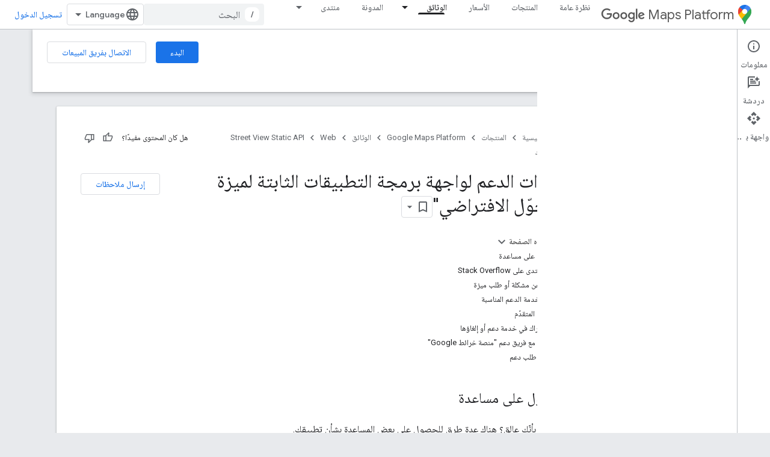

--- FILE ---
content_type: text/html; charset=utf-8
request_url: https://developers-dot-devsite-v2-prod.appspot.com/maps/documentation/streetview/support?hl=ar
body_size: 39840
content:









<!doctype html>
<html 
      lang="ar-x-mtfrom-en"
      dir="rtl">
  <head>
    <meta name="google-signin-client-id" content="721724668570-nbkv1cfusk7kk4eni4pjvepaus73b13t.apps.googleusercontent.com"><meta name="google-signin-scope"
          content="profile email https://www.googleapis.com/auth/developerprofiles https://www.googleapis.com/auth/developerprofiles.award https://www.googleapis.com/auth/devprofiles.full_control.firstparty"><meta property="og:site_name" content="Google for Developers">
    <meta property="og:type" content="website"><meta name="robots" content="noindex"><meta name="theme-color" content="#fff"><meta charset="utf-8">
    <meta content="IE=Edge" http-equiv="X-UA-Compatible">
    <meta name="viewport" content="width=device-width, initial-scale=1">
    

    <link rel="manifest" href="/_pwa/developers/manifest.json"
          crossorigin="use-credentials">
    <link rel="preconnect" href="//www.gstatic.com" crossorigin>
    <link rel="preconnect" href="//fonts.gstatic.com" crossorigin>
    <link rel="preconnect" href="//fonts.googleapis.com" crossorigin>
    <link rel="preconnect" href="//apis.google.com" crossorigin>
    <link rel="preconnect" href="//www.google-analytics.com" crossorigin><link rel="stylesheet" href="//fonts.googleapis.com/css?family=Google+Sans:400,500|Roboto:400,400italic,500,500italic,700,700italic|Roboto+Mono:400,500,700&display=swap">
      <link rel="stylesheet"
            href="//fonts.googleapis.com/css2?family=Material+Icons&family=Material+Symbols+Outlined&display=block"><link rel="stylesheet" href="//fonts.googleapis.com/earlyaccess/notonaskharabic.css"><link rel="stylesheet" href="https://www.gstatic.com/devrel-devsite/prod/v5ecaab6967af5bdfffc1b93fe7d0ad58c271bf9f563243cec25f323a110134f0/developers/css/app.css">
      <link rel="shortcut icon" href="https://www.gstatic.com/devrel-devsite/prod/v5ecaab6967af5bdfffc1b93fe7d0ad58c271bf9f563243cec25f323a110134f0/developers/images/favicon-new.png">
    <link rel="apple-touch-icon" href="https://www.gstatic.com/devrel-devsite/prod/v5ecaab6967af5bdfffc1b93fe7d0ad58c271bf9f563243cec25f323a110134f0/developers/images/touchicon-180-new.png"><link rel="canonical" href="https://developers.google.com/maps/documentation/streetview/support?hl=ar">
      <link rel="dns-prefetch" href="//developers-dot-devsite-v2-prod.appspot.com"><link rel="search" type="application/opensearchdescription+xml"
            title="Google for Developers" href="https://developers-dot-devsite-v2-prod.appspot.com/s/opensearch.xml?hl=ar">
      <link rel="alternate" hreflang="en"
          href="https://developers.google.com/maps/documentation/streetview/support" /><link rel="alternate" hreflang="x-default" href="https://developers.google.com/maps/documentation/streetview/support" /><link rel="alternate" hreflang="ar"
          href="https://developers.google.com/maps/documentation/streetview/support?hl=ar" /><link rel="alternate" hreflang="bn"
          href="https://developers.google.com/maps/documentation/streetview/support?hl=bn" /><link rel="alternate" hreflang="zh-Hans"
          href="https://developers.google.com/maps/documentation/streetview/support?hl=zh-cn" /><link rel="alternate" hreflang="zh-Hant"
          href="https://developers.google.com/maps/documentation/streetview/support?hl=zh-tw" /><link rel="alternate" hreflang="fa"
          href="https://developers.google.com/maps/documentation/streetview/support?hl=fa" /><link rel="alternate" hreflang="fr"
          href="https://developers.google.com/maps/documentation/streetview/support?hl=fr" /><link rel="alternate" hreflang="de"
          href="https://developers.google.com/maps/documentation/streetview/support?hl=de" /><link rel="alternate" hreflang="he"
          href="https://developers.google.com/maps/documentation/streetview/support?hl=he" /><link rel="alternate" hreflang="hi"
          href="https://developers.google.com/maps/documentation/streetview/support?hl=hi" /><link rel="alternate" hreflang="id"
          href="https://developers.google.com/maps/documentation/streetview/support?hl=id" /><link rel="alternate" hreflang="it"
          href="https://developers.google.com/maps/documentation/streetview/support?hl=it" /><link rel="alternate" hreflang="ja"
          href="https://developers.google.com/maps/documentation/streetview/support?hl=ja" /><link rel="alternate" hreflang="ko"
          href="https://developers.google.com/maps/documentation/streetview/support?hl=ko" /><link rel="alternate" hreflang="pl"
          href="https://developers.google.com/maps/documentation/streetview/support?hl=pl" /><link rel="alternate" hreflang="pt-BR"
          href="https://developers.google.com/maps/documentation/streetview/support?hl=pt-br" /><link rel="alternate" hreflang="ru"
          href="https://developers.google.com/maps/documentation/streetview/support?hl=ru" /><link rel="alternate" hreflang="es-419"
          href="https://developers.google.com/maps/documentation/streetview/support?hl=es-419" /><link rel="alternate" hreflang="th"
          href="https://developers.google.com/maps/documentation/streetview/support?hl=th" /><link rel="alternate" hreflang="tr"
          href="https://developers.google.com/maps/documentation/streetview/support?hl=tr" /><link rel="alternate" hreflang="vi"
          href="https://developers.google.com/maps/documentation/streetview/support?hl=vi" /><title>خيارات الدعم لواجهة برمجة التطبيقات الثابتة لميزة &quot;التجوّل الافتراضي&quot; &nbsp;|&nbsp; Street View Static API &nbsp;|&nbsp; Google for Developers</title>

<meta property="og:title" content="خيارات الدعم لواجهة برمجة التطبيقات الثابتة لميزة &quot;التجوّل الافتراضي&quot; &nbsp;|&nbsp; Street View Static API &nbsp;|&nbsp; Google for Developers"><meta property="og:url" content="https://developers.google.com/maps/documentation/streetview/support?hl=ar"><meta property="og:image" content="https://developers.google.com/static/maps/images/google-maps-platform-1200x675.png?hl=ar">
  <meta property="og:image:width" content="1200">
  <meta property="og:image:height" content="675"><meta property="og:locale" content="ar"><meta name="twitter:card" content="summary_large_image"><meta name="twitter:site" content="@GMapsPlatform"><script type="application/ld+json">
  {
    "@context": "https://schema.org",
    "@type": "Article",
    
    "headline": "خيارات الدعم لواجهة برمجة التطبيقات الثابتة لميزة "التجوّل الافتراضي""
  }
</script><script type="application/ld+json">
  {
    "@context": "https://schema.org",
    "@type": "BreadcrumbList",
    "itemListElement": [{
      "@type": "ListItem",
      "position": 1,
      "name": "Google Maps Platform",
      "item": "https://developers.google.com/maps"
    },{
      "@type": "ListItem",
      "position": 2,
      "name": "Web",
      "item": "https://developers.google.com/maps/web"
    },{
      "@type": "ListItem",
      "position": 3,
      "name": "Street View Static API",
      "item": "https://developers.google.com/maps/documentation/streetview"
    },{
      "@type": "ListItem",
      "position": 4,
      "name": "خيارات الدعم لواجهة برمجة التطبيقات الثابتة لميزة &#34;التجوّل الافتراضي&#34;",
      "item": "https://developers.google.com/maps/documentation/streetview/support"
    }]
  }
  </script><link rel="alternate machine-translated-from" hreflang="en"
        href="https://developers-dot-devsite-v2-prod.appspot.com/maps/documentation/streetview/support?hl=en">
  
  
  
  
  
  </style>


    
      <link rel="stylesheet" href="/extras.css"></head>
  <body class="color-scheme--light"
        template="page"
        theme="white"
        type="article"
        
        
        
        layout="docs"
        
        
        
        
        
          
            concierge='closed'
          
        
        display-toc
        pending>
  
    <devsite-progress type="indeterminate" id="app-progress"></devsite-progress>
  
  
    <a href="#main-content" class="skip-link button">
      
      التخطّي إلى المحتوى الرئيسي
    </a>
    <section class="devsite-wrapper">
      <devsite-cookie-notification-bar></devsite-cookie-notification-bar><devsite-header role="banner">
  
    





















<div class="devsite-header--inner" data-nosnippet>
  <div class="devsite-top-logo-row-wrapper-wrapper">
    <div class="devsite-top-logo-row-wrapper">
      <div class="devsite-top-logo-row">
        <button type="button" id="devsite-hamburger-menu"
          class="devsite-header-icon-button button-flat material-icons gc-analytics-event"
          data-category="Site-Wide Custom Events"
          data-label="Navigation menu button"
          visually-hidden
          aria-label="فتح القائمة">
        </button>
        
<div class="devsite-product-name-wrapper">

  
    
  
  <a href="https://developers-dot-devsite-v2-prod.appspot.com/maps?hl=ar">
    
  <div class="devsite-product-logo-container"
       
       
       
    size="medium"
  >
  
    <picture>
      
      <img class="devsite-product-logo"
           alt="Google Maps Platform"
           src="https://developers-dot-devsite-v2-prod.appspot.com/static/maps/images/maps-icon.svg?hl=ar"
           srcset=" /static/maps/images/maps-icon.svg"
           sizes="64px"
           loading="lazy"
           >
    </picture>
  
  </div>
  
  </a>
  

  



  
  
  <span class="devsite-product-name">
    <ul class="devsite-breadcrumb-list"
  >
  
  <li class="devsite-breadcrumb-item
             devsite-has-google-wordmark">
    
    
    
      
      
        
  <a href="https://developers-dot-devsite-v2-prod.appspot.com/maps?hl=ar"
      
        class="devsite-breadcrumb-link gc-analytics-event"
      
        data-category="Site-Wide Custom Events"
      
        data-label="Upper Header"
      
        data-value="1"
      
        track-type="globalNav"
      
        track-name="breadcrumb"
      
        track-metadata-position="1"
      
        track-metadata-eventdetail="Google Maps Platform"
      
    >
    
          <svg class="devsite-google-wordmark"
       xmlns="http://www.w3.org/2000/svg"
       viewBox="0 0 148 48">
    <title>Google</title>
    <path class="devsite-google-wordmark-svg-path" d="M19.58,37.65c-9.87,0-18.17-8.04-18.17-17.91c0-9.87,8.3-17.91,18.17-17.91c5.46,0,9.35,2.14,12.27,4.94l-3.45,3.45c-2.1-1.97-4.93-3.49-8.82-3.49c-7.21,0-12.84,5.81-12.84,13.02c0,7.21,5.64,13.02,12.84,13.02c4.67,0,7.34-1.88,9.04-3.58c1.4-1.4,2.32-3.41,2.66-6.16H19.58v-4.89h16.47c0.18,0.87,0.26,1.92,0.26,3.06c0,3.67-1.01,8.21-4.24,11.44C28.93,35.9,24.91,37.65,19.58,37.65z M61.78,26.12c0,6.64-5.1,11.53-11.36,11.53s-11.36-4.89-11.36-11.53c0-6.68,5.1-11.53,11.36-11.53S61.78,19.43,61.78,26.12z M56.8,26.12c0-4.15-2.96-6.99-6.39-6.99c-3.43,0-6.39,2.84-6.39,6.99c0,4.11,2.96,6.99,6.39,6.99C53.84,33.11,56.8,30.22,56.8,26.12z M87.25,26.12c0,6.64-5.1,11.53-11.36,11.53c-6.26,0-11.36-4.89-11.36-11.53c0-6.68,5.1-11.53,11.36-11.53C82.15,14.59,87.25,19.43,87.25,26.12zM82.28,26.12c0-4.15-2.96-6.99-6.39-6.99c-3.43,0-6.39,2.84-6.39,6.99c0,4.11,2.96,6.99,6.39,6.99C79.32,33.11,82.28,30.22,82.28,26.12z M112.09,15.29v20.7c0,8.52-5.02,12.01-10.96,12.01c-5.59,0-8.95-3.76-10.22-6.81l4.41-1.83c0.79,1.88,2.71,4.1,5.81,4.1c3.8,0,6.16-2.36,6.16-6.77v-1.66h-0.18c-1.14,1.4-3.32,2.62-6.07,2.62c-5.76,0-11.05-5.02-11.05-11.49c0-6.51,5.28-11.57,11.05-11.57c2.75,0,4.93,1.22,6.07,2.58h0.18v-1.88H112.09z M107.64,26.16c0-4.06-2.71-7.03-6.16-7.03c-3.49,0-6.42,2.97-6.42,7.03c0,4.02,2.93,6.94,6.42,6.94C104.93,33.11,107.64,30.18,107.64,26.16z M120.97,3.06v33.89h-5.07V3.06H120.97z M140.89,29.92l3.93,2.62c-1.27,1.88-4.32,5.11-9.61,5.11c-6.55,0-11.28-5.07-11.28-11.53c0-6.86,4.77-11.53,10.71-11.53c5.98,0,8.91,4.76,9.87,7.34l0.52,1.31l-15.42,6.38c1.18,2.31,3.01,3.49,5.59,3.49C137.79,33.11,139.58,31.84,140.89,29.92zM128.79,25.77l10.31-4.28c-0.57-1.44-2.27-2.45-4.28-2.45C132.24,19.04,128.66,21.31,128.79,25.77z"/>
  </svg>Maps Platform
        
  </a>
  
      
    
  </li>
  
</ul>
  </span>

</div>
        <div class="devsite-top-logo-row-middle">
          <div class="devsite-header-upper-tabs">
            
              
              
  <devsite-tabs class="upper-tabs">

    <nav class="devsite-tabs-wrapper" aria-label="علامات التبويب العلوية">
      
        
          <tab  >
            
    <a href="https://mapsplatform.google.com/?hl=ar"
    class="devsite-tabs-content gc-analytics-event "
      track-metadata-eventdetail="https://mapsplatform.google.com/?hl=ar"
    
       track-type="nav"
       track-metadata-position="nav - نظرة عامة"
       track-metadata-module="primary nav"
       
       
         
           data-category="home"
         
           data-label="navTopMenu"
         
           track-name="نظرة عامة"
         
           data-action="tabClick"
         
       >
    نظرة عامة
  
    </a>
    
  
          </tab>
        
      
        
          <tab  >
            
    <a href="https://mapsplatform.google.com/maps-products/?hl=ar"
    class="devsite-tabs-content gc-analytics-event "
      track-metadata-eventdetail="https://mapsplatform.google.com/maps-products/?hl=ar"
    
       track-type="nav"
       track-metadata-position="nav - المنتجات"
       track-metadata-module="primary nav"
       
       
         
           data-category="products"
         
           data-label="navTopMenu"
         
           track-name="المنتجات"
         
           data-action="tabClick"
         
       >
    المنتجات
  
    </a>
    
  
          </tab>
        
      
        
          <tab  >
            
    <a href="https://mapsplatform.google.com/pricing/?hl=ar"
    class="devsite-tabs-content gc-analytics-event "
      track-metadata-eventdetail="https://mapsplatform.google.com/pricing/?hl=ar"
    
       track-type="nav"
       track-metadata-position="nav - الأسعار"
       track-metadata-module="primary nav"
       
       
         
           data-category="pricing"
         
           data-label="navTopMenu"
         
           track-name="الأسعار"
         
           data-action="tabClick"
         
       >
    الأسعار
  
    </a>
    
  
          </tab>
        
      
        
          <tab class="devsite-dropdown
    devsite-dropdown-full
    devsite-active
    
    ">
  
    <a href="https://developers-dot-devsite-v2-prod.appspot.com/maps/documentation?hl=ar"
    class="devsite-tabs-content gc-analytics-event "
      track-metadata-eventdetail="https://developers-dot-devsite-v2-prod.appspot.com/maps/documentation?hl=ar"
    
       track-type="nav"
       track-metadata-position="nav - الوثائق"
       track-metadata-module="primary nav"
       aria-label="الوثائق, selected" 
       
         
           data-category="documentation"
         
           data-label="navTopMenu"
         
           track-name="الوثائق"
         
           data-action="tabClick"
         
       >
    الوثائق
  
    </a>
    
      <button
         aria-haspopup="menu"
         aria-expanded="false"
         aria-label="القائمة المنسدلة لما يلي: الوثائق"
         track-type="nav"
         track-metadata-eventdetail="https://developers-dot-devsite-v2-prod.appspot.com/maps/documentation?hl=ar"
         track-metadata-position="nav - الوثائق"
         track-metadata-module="primary nav"
         
          
            data-category="documentation"
          
            data-label="navTopMenu"
          
            track-name="الوثائق"
          
            data-action="tabClick"
          
        
         class="devsite-tabs-dropdown-toggle devsite-icon devsite-icon-arrow-drop-down"></button>
    
  
  <div class="devsite-tabs-dropdown" role="menu" aria-label="submenu" hidden>
    
    <div class="devsite-tabs-dropdown-content">
      
        <div class="devsite-tabs-dropdown-column
                    ">
          
            <ul class="devsite-tabs-dropdown-section
                       ">
              
                <li class="devsite-nav-title" role="heading" tooltip>البدء</li>
              
              
              
                <li class="devsite-nav-item">
                  <a href="https://developers-dot-devsite-v2-prod.appspot.com/maps/get-started?hl=ar"
                    
                     track-type="nav"
                     track-metadata-eventdetail="https://developers-dot-devsite-v2-prod.appspot.com/maps/get-started?hl=ar"
                     track-metadata-position="nav - الوثائق"
                     track-metadata-module="tertiary nav"
                     
                       track-metadata-module_headline="البدء"
                     
                     tooltip
                  >
                    
                    <div class="devsite-nav-item-title">
                      بدء استخدام "منصة خرائط Google"
                    </div>
                    
                  </a>
                </li>
              
                <li class="devsite-nav-item">
                  <a href="https://developers-dot-devsite-v2-prod.appspot.com/maps/documentation/capabilities-explorer?hl=ar"
                    
                     track-type="nav"
                     track-metadata-eventdetail="https://developers-dot-devsite-v2-prod.appspot.com/maps/documentation/capabilities-explorer?hl=ar"
                     track-metadata-position="nav - الوثائق"
                     track-metadata-module="tertiary nav"
                     
                       track-metadata-module_headline="البدء"
                     
                     tooltip
                  >
                    
                    <div class="devsite-nav-item-title">
                      مستكشف الإمكانات
                    </div>
                    
                  </a>
                </li>
              
                <li class="devsite-nav-item">
                  <a href="https://developers-dot-devsite-v2-prod.appspot.com/maps/billing-and-pricing?hl=ar"
                    
                      class="gc-analytics-event"
                    
                     track-type="nav"
                     track-metadata-eventdetail="https://developers-dot-devsite-v2-prod.appspot.com/maps/billing-and-pricing?hl=ar"
                     track-metadata-position="nav - الوثائق"
                     track-metadata-module="tertiary nav"
                     
                       track-metadata-module_headline="البدء"
                     
                     tooltip
                  
                    
                     data-label="documentationMenu"
                    
                     data-category="pricing"
                    
                     data-action="tabClick"
                    
                  >
                    
                    <div class="devsite-nav-item-title">
                      الأسعار والفوترة
                    </div>
                    
                  </a>
                </li>
              
                <li class="devsite-nav-item">
                  <a href="https://mapsplatform.google.com/resources/trust-center?hl=ar"
                    
                     track-type="nav"
                     track-metadata-eventdetail="https://mapsplatform.google.com/resources/trust-center?hl=ar"
                     track-metadata-position="nav - الوثائق"
                     track-metadata-module="tertiary nav"
                     
                       track-metadata-module_headline="البدء"
                     
                     tooltip
                  >
                    
                    <div class="devsite-nav-item-title">
                      الأمان والتوافق
                    </div>
                    
                  </a>
                </li>
              
                <li class="devsite-nav-item">
                  <a href="https://developers-dot-devsite-v2-prod.appspot.com/maps/billing-and-pricing/reporting-and-monitoring?hl=ar"
                    
                     track-type="nav"
                     track-metadata-eventdetail="https://developers-dot-devsite-v2-prod.appspot.com/maps/billing-and-pricing/reporting-and-monitoring?hl=ar"
                     track-metadata-position="nav - الوثائق"
                     track-metadata-module="tertiary nav"
                     
                       track-metadata-module_headline="البدء"
                     
                     tooltip
                  >
                    
                    <div class="devsite-nav-item-title">
                      إعداد التقارير والمراقبة
                    </div>
                    
                  </a>
                </li>
              
                <li class="devsite-nav-item">
                  <a href="https://developers-dot-devsite-v2-prod.appspot.com/maps/faq?hl=ar"
                    
                     track-type="nav"
                     track-metadata-eventdetail="https://developers-dot-devsite-v2-prod.appspot.com/maps/faq?hl=ar"
                     track-metadata-position="nav - الوثائق"
                     track-metadata-module="tertiary nav"
                     
                       track-metadata-module_headline="البدء"
                     
                     tooltip
                  >
                    
                    <div class="devsite-nav-item-title">
                      الأسئلة الشائعة
                    </div>
                    
                  </a>
                </li>
              
                <li class="devsite-nav-item">
                  <a href="https://developers-dot-devsite-v2-prod.appspot.com/maps/support?hl=ar"
                    
                     track-type="nav"
                     track-metadata-eventdetail="https://developers-dot-devsite-v2-prod.appspot.com/maps/support?hl=ar"
                     track-metadata-position="nav - الوثائق"
                     track-metadata-module="tertiary nav"
                     
                       track-metadata-module_headline="البدء"
                     
                     tooltip
                  >
                    
                    <div class="devsite-nav-item-title">
                      الدعم والموارد
                    </div>
                    
                  </a>
                </li>
              
                <li class="devsite-nav-item">
                  <a href="https://developers-dot-devsite-v2-prod.appspot.com/maps/support/care?hl=ar"
                    
                     track-type="nav"
                     track-metadata-eventdetail="https://developers-dot-devsite-v2-prod.appspot.com/maps/support/care?hl=ar"
                     track-metadata-position="nav - الوثائق"
                     track-metadata-module="tertiary nav"
                     
                       track-metadata-module_headline="البدء"
                     
                     tooltip
                  >
                    
                    <div class="devsite-nav-item-title">
                      خدمة العملاء
                    </div>
                    
                  </a>
                </li>
              
                <li class="devsite-nav-item">
                  <a href="https://developers-dot-devsite-v2-prod.appspot.com/maps/incident-management?hl=ar"
                    
                     track-type="nav"
                     track-metadata-eventdetail="https://developers-dot-devsite-v2-prod.appspot.com/maps/incident-management?hl=ar"
                     track-metadata-position="nav - الوثائق"
                     track-metadata-module="tertiary nav"
                     
                       track-metadata-module_headline="البدء"
                     
                     tooltip
                  >
                    
                    <div class="devsite-nav-item-title">
                      إدارة الحوادث
                    </div>
                    
                  </a>
                </li>
              
            </ul>
          
        </div>
      
        <div class="devsite-tabs-dropdown-column
                    ">
          
            <ul class="devsite-tabs-dropdown-section
                       ">
              
                <li class="devsite-nav-title" role="heading" tooltip>خرائط</li>
              
              
              
                <li class="devsite-nav-item">
                  <a href="https://developers-dot-devsite-v2-prod.appspot.com/maps/documentation/javascript?hl=ar"
                    
                     track-type="nav"
                     track-metadata-eventdetail="https://developers-dot-devsite-v2-prod.appspot.com/maps/documentation/javascript?hl=ar"
                     track-metadata-position="nav - الوثائق"
                     track-metadata-module="tertiary nav"
                     
                       track-metadata-module_headline="خرائط"
                     
                     tooltip
                  >
                    
                    <div class="devsite-nav-item-title">
                      Maps JavaScript API
                    </div>
                    
                  </a>
                </li>
              
                <li class="devsite-nav-item">
                  <a href="https://developers-dot-devsite-v2-prod.appspot.com/maps/documentation/android-sdk?hl=ar"
                    
                     track-type="nav"
                     track-metadata-eventdetail="https://developers-dot-devsite-v2-prod.appspot.com/maps/documentation/android-sdk?hl=ar"
                     track-metadata-position="nav - الوثائق"
                     track-metadata-module="tertiary nav"
                     
                       track-metadata-module_headline="خرائط"
                     
                     tooltip
                  >
                    
                    <div class="devsite-nav-item-title">
                      حزمة تطوير البرامج بالاستناد إلى بيانات "خرائط Google" للتطبيقات المتوافقة مع Android
                    </div>
                    
                  </a>
                </li>
              
                <li class="devsite-nav-item">
                  <a href="https://developers-dot-devsite-v2-prod.appspot.com/maps/documentation/ios-sdk?hl=ar"
                    
                     track-type="nav"
                     track-metadata-eventdetail="https://developers-dot-devsite-v2-prod.appspot.com/maps/documentation/ios-sdk?hl=ar"
                     track-metadata-position="nav - الوثائق"
                     track-metadata-module="tertiary nav"
                     
                       track-metadata-module_headline="خرائط"
                     
                     tooltip
                  >
                    
                    <div class="devsite-nav-item-title">
                      حزمة تطوير البرامج بالاستناد إلى بيانات "خرائط Google" للتطبيقات المتوافقة مع iOS
                    </div>
                    
                  </a>
                </li>
              
                <li class="devsite-nav-item">
                  <a href="https://developers-dot-devsite-v2-prod.appspot.com/maps/flutter-package/overview?hl=ar"
                    
                     track-type="nav"
                     track-metadata-eventdetail="https://developers-dot-devsite-v2-prod.appspot.com/maps/flutter-package/overview?hl=ar"
                     track-metadata-position="nav - الوثائق"
                     track-metadata-module="tertiary nav"
                     
                       track-metadata-module_headline="خرائط"
                     
                     tooltip
                  >
                    
                    <div class="devsite-nav-item-title">
                      "خرائط Google" لنظام التشغيل Flutter
                    </div>
                    
                  </a>
                </li>
              
                <li class="devsite-nav-item">
                  <a href="https://developers-dot-devsite-v2-prod.appspot.com/maps/documentation/embed?hl=ar"
                    
                     track-type="nav"
                     track-metadata-eventdetail="https://developers-dot-devsite-v2-prod.appspot.com/maps/documentation/embed?hl=ar"
                     track-metadata-position="nav - الوثائق"
                     track-metadata-module="tertiary nav"
                     
                       track-metadata-module_headline="خرائط"
                     
                     tooltip
                  >
                    
                    <div class="devsite-nav-item-title">
                      Maps Embed API
                    </div>
                    
                  </a>
                </li>
              
                <li class="devsite-nav-item">
                  <a href="https://developers-dot-devsite-v2-prod.appspot.com/maps/documentation/maps-static?hl=ar"
                    
                     track-type="nav"
                     track-metadata-eventdetail="https://developers-dot-devsite-v2-prod.appspot.com/maps/documentation/maps-static?hl=ar"
                     track-metadata-position="nav - الوثائق"
                     track-metadata-module="tertiary nav"
                     
                       track-metadata-module_headline="خرائط"
                     
                     tooltip
                  >
                    
                    <div class="devsite-nav-item-title">
                      Maps Static API
                    </div>
                    
                  </a>
                </li>
              
                <li class="devsite-nav-item">
                  <a href="https://developers-dot-devsite-v2-prod.appspot.com/maps/documentation/street-view-insights?hl=ar"
                    
                     track-type="nav"
                     track-metadata-eventdetail="https://developers-dot-devsite-v2-prod.appspot.com/maps/documentation/street-view-insights?hl=ar"
                     track-metadata-position="nav - الوثائق"
                     track-metadata-module="tertiary nav"
                     
                       track-metadata-module_headline="خرائط"
                     
                     tooltip
                  >
                    
                    <div class="devsite-nav-item-title">
                      Street View Insights
                    </div>
                    
                  </a>
                </li>
              
                <li class="devsite-nav-item">
                  <a href="https://developers-dot-devsite-v2-prod.appspot.com/maps/documentation/streetview?hl=ar"
                    
                     track-type="nav"
                     track-metadata-eventdetail="https://developers-dot-devsite-v2-prod.appspot.com/maps/documentation/streetview?hl=ar"
                     track-metadata-position="nav - الوثائق"
                     track-metadata-module="tertiary nav"
                     
                       track-metadata-module_headline="خرائط"
                     
                     tooltip
                  >
                    
                    <div class="devsite-nav-item-title">
                      Street View Static API
                    </div>
                    
                  </a>
                </li>
              
                <li class="devsite-nav-item">
                  <a href="https://developers-dot-devsite-v2-prod.appspot.com/maps/documentation/urls?hl=ar"
                    
                     track-type="nav"
                     track-metadata-eventdetail="https://developers-dot-devsite-v2-prod.appspot.com/maps/documentation/urls?hl=ar"
                     track-metadata-position="nav - الوثائق"
                     track-metadata-module="tertiary nav"
                     
                       track-metadata-module_headline="خرائط"
                     
                     tooltip
                  >
                    
                    <div class="devsite-nav-item-title">
                      عناوين URL لـ "خرائط Google"
                    </div>
                    
                  </a>
                </li>
              
                <li class="devsite-nav-item">
                  <a href="https://developers-dot-devsite-v2-prod.appspot.com/maps/documentation/aerial-view?hl=ar"
                    
                     track-type="nav"
                     track-metadata-eventdetail="https://developers-dot-devsite-v2-prod.appspot.com/maps/documentation/aerial-view?hl=ar"
                     track-metadata-position="nav - الوثائق"
                     track-metadata-module="tertiary nav"
                     
                       track-metadata-module_headline="خرائط"
                     
                     tooltip
                  >
                    
                    <div class="devsite-nav-item-title">
                      Aerial View API
                    </div>
                    
                  </a>
                </li>
              
                <li class="devsite-nav-item">
                  <a href="https://developers-dot-devsite-v2-prod.appspot.com/maps/documentation/elevation?hl=ar"
                    
                     track-type="nav"
                     track-metadata-eventdetail="https://developers-dot-devsite-v2-prod.appspot.com/maps/documentation/elevation?hl=ar"
                     track-metadata-position="nav - الوثائق"
                     track-metadata-module="tertiary nav"
                     
                       track-metadata-module_headline="خرائط"
                     
                     tooltip
                  >
                    
                    <div class="devsite-nav-item-title">
                      واجهة برمجة تطبيقات Elevation
                    </div>
                    
                  </a>
                </li>
              
                <li class="devsite-nav-item">
                  <a href="https://developers-dot-devsite-v2-prod.appspot.com/maps/documentation/tile?hl=ar"
                    
                     track-type="nav"
                     track-metadata-eventdetail="https://developers-dot-devsite-v2-prod.appspot.com/maps/documentation/tile?hl=ar"
                     track-metadata-position="nav - الوثائق"
                     track-metadata-module="tertiary nav"
                     
                       track-metadata-module_headline="خرائط"
                     
                     tooltip
                  >
                    
                    <div class="devsite-nav-item-title">
                      Map Tiles API
                    </div>
                    
                  </a>
                </li>
              
                <li class="devsite-nav-item">
                  <a href="https://developers-dot-devsite-v2-prod.appspot.com/maps/documentation/datasets?hl=ar"
                    
                     track-type="nav"
                     track-metadata-eventdetail="https://developers-dot-devsite-v2-prod.appspot.com/maps/documentation/datasets?hl=ar"
                     track-metadata-position="nav - الوثائق"
                     track-metadata-module="tertiary nav"
                     
                       track-metadata-module_headline="خرائط"
                     
                     tooltip
                  >
                    
                    <div class="devsite-nav-item-title">
                      واجهة برمجة التطبيقات لمجموعة بيانات "خرائط Google"
                    </div>
                    
                  </a>
                </li>
              
                <li class="devsite-nav-item">
                  <a href="https://developers-dot-devsite-v2-prod.appspot.com/maps/documentation/web-components?hl=ar"
                    
                     track-type="nav"
                     track-metadata-eventdetail="https://developers-dot-devsite-v2-prod.appspot.com/maps/documentation/web-components?hl=ar"
                     track-metadata-position="nav - الوثائق"
                     track-metadata-module="tertiary nav"
                     
                       track-metadata-module_headline="خرائط"
                     
                     tooltip
                  >
                    
                    <div class="devsite-nav-item-title">
                      مكوّنات الويب
                    </div>
                    
                  </a>
                </li>
              
            </ul>
          
        </div>
      
        <div class="devsite-tabs-dropdown-column
                    ">
          
            <ul class="devsite-tabs-dropdown-section
                       ">
              
                <li class="devsite-nav-title" role="heading" tooltip>المسارات</li>
              
              
              
                <li class="devsite-nav-item">
                  <a href="https://developers-dot-devsite-v2-prod.appspot.com/maps/documentation/routes?hl=ar"
                    
                     track-type="nav"
                     track-metadata-eventdetail="https://developers-dot-devsite-v2-prod.appspot.com/maps/documentation/routes?hl=ar"
                     track-metadata-position="nav - الوثائق"
                     track-metadata-module="tertiary nav"
                     
                       track-metadata-module_headline="المسارات"
                     
                     tooltip
                  >
                    
                    <div class="devsite-nav-item-title">
                      Routes API
                    </div>
                    
                  </a>
                </li>
              
                <li class="devsite-nav-item">
                  <a href="https://developers-dot-devsite-v2-prod.appspot.com/maps/documentation/navigation/android-sdk?hl=ar"
                    
                     track-type="nav"
                     track-metadata-eventdetail="https://developers-dot-devsite-v2-prod.appspot.com/maps/documentation/navigation/android-sdk?hl=ar"
                     track-metadata-position="nav - الوثائق"
                     track-metadata-module="tertiary nav"
                     
                       track-metadata-module_headline="المسارات"
                     
                     tooltip
                  >
                    
                    <div class="devsite-nav-item-title">
                      حزمة تطوير البرامج للتنقّل على أجهزة Android
                    </div>
                    
                  </a>
                </li>
              
                <li class="devsite-nav-item">
                  <a href="https://developers-dot-devsite-v2-prod.appspot.com/maps/documentation/navigation/ios-sdk?hl=ar"
                    
                     track-type="nav"
                     track-metadata-eventdetail="https://developers-dot-devsite-v2-prod.appspot.com/maps/documentation/navigation/ios-sdk?hl=ar"
                     track-metadata-position="nav - الوثائق"
                     track-metadata-module="tertiary nav"
                     
                       track-metadata-module_headline="المسارات"
                     
                     tooltip
                  >
                    
                    <div class="devsite-nav-item-title">
                      حزمة تطوير البرامج للتنقّل على أجهزة iOS
                    </div>
                    
                  </a>
                </li>
              
                <li class="devsite-nav-item">
                  <a href="https://developers-dot-devsite-v2-prod.appspot.com/maps/documentation/cross-platform/navigation?hl=ar"
                    
                     track-type="nav"
                     track-metadata-eventdetail="https://developers-dot-devsite-v2-prod.appspot.com/maps/documentation/cross-platform/navigation?hl=ar"
                     track-metadata-position="nav - الوثائق"
                     track-metadata-module="tertiary nav"
                     
                       track-metadata-module_headline="المسارات"
                     
                     tooltip
                  >
                    
                    <div class="devsite-nav-item-title">
                      التنقّل في Flutter
                    </div>
                    
                  </a>
                </li>
              
                <li class="devsite-nav-item">
                  <a href="https://developers-dot-devsite-v2-prod.appspot.com/maps/documentation/cross-platform/navigation?hl=ar"
                    
                     track-type="nav"
                     track-metadata-eventdetail="https://developers-dot-devsite-v2-prod.appspot.com/maps/documentation/cross-platform/navigation?hl=ar"
                     track-metadata-position="nav - الوثائق"
                     track-metadata-module="tertiary nav"
                     
                       track-metadata-module_headline="المسارات"
                     
                     tooltip
                  >
                    
                    <div class="devsite-nav-item-title">
                      التنقّل في React Native
                    </div>
                    
                  </a>
                </li>
              
                <li class="devsite-nav-item">
                  <a href="https://developers-dot-devsite-v2-prod.appspot.com/maps/documentation/roads?hl=ar"
                    
                     track-type="nav"
                     track-metadata-eventdetail="https://developers-dot-devsite-v2-prod.appspot.com/maps/documentation/roads?hl=ar"
                     track-metadata-position="nav - الوثائق"
                     track-metadata-module="tertiary nav"
                     
                       track-metadata-module_headline="المسارات"
                     
                     tooltip
                  >
                    
                    <div class="devsite-nav-item-title">
                      Roads API
                    </div>
                    
                  </a>
                </li>
              
                <li class="devsite-nav-item">
                  <a href="https://developers-dot-devsite-v2-prod.appspot.com/maps/documentation/route-optimization?hl=ar"
                    
                     track-type="nav"
                     track-metadata-eventdetail="https://developers-dot-devsite-v2-prod.appspot.com/maps/documentation/route-optimization?hl=ar"
                     track-metadata-position="nav - الوثائق"
                     track-metadata-module="tertiary nav"
                     
                       track-metadata-module_headline="المسارات"
                     
                     tooltip
                  >
                    
                    <div class="devsite-nav-item-title">
                      Route Optimization API
                    </div>
                    
                  </a>
                </li>
              
            </ul>
          
            <ul class="devsite-tabs-dropdown-section
                       ">
              
                <li class="devsite-nav-title" role="heading" tooltip>Analytics</li>
              
              
              
                <li class="devsite-nav-item">
                  <a href="https://developers-dot-devsite-v2-prod.appspot.com/maps/documentation/earth?hl=ar"
                    
                     track-type="nav"
                     track-metadata-eventdetail="https://developers-dot-devsite-v2-prod.appspot.com/maps/documentation/earth?hl=ar"
                     track-metadata-position="nav - الوثائق"
                     track-metadata-module="tertiary nav"
                     
                       track-metadata-module_headline="المسارات"
                     
                     tooltip
                  >
                    
                    <div class="devsite-nav-item-title">
                      Google Earth
                    </div>
                    
                  </a>
                </li>
              
                <li class="devsite-nav-item">
                  <a href="https://developers-dot-devsite-v2-prod.appspot.com/maps/documentation/placesinsights?hl=ar"
                    
                     track-type="nav"
                     track-metadata-eventdetail="https://developers-dot-devsite-v2-prod.appspot.com/maps/documentation/placesinsights?hl=ar"
                     track-metadata-position="nav - الوثائق"
                     track-metadata-module="tertiary nav"
                     
                       track-metadata-module_headline="المسارات"
                     
                     tooltip
                  >
                    
                    <div class="devsite-nav-item-title">
                      إحصاءات الأماكن
                    </div>
                    
                  </a>
                </li>
              
                <li class="devsite-nav-item">
                  <a href="https://developers-dot-devsite-v2-prod.appspot.com/maps/documentation/imagery-insights?hl=ar"
                    
                     track-type="nav"
                     track-metadata-eventdetail="https://developers-dot-devsite-v2-prod.appspot.com/maps/documentation/imagery-insights?hl=ar"
                     track-metadata-position="nav - الوثائق"
                     track-metadata-module="tertiary nav"
                     
                       track-metadata-module_headline="المسارات"
                     
                     tooltip
                  >
                    
                    <div class="devsite-nav-item-title">
                      إحصاءات الصور
                    </div>
                    
                  </a>
                </li>
              
                <li class="devsite-nav-item">
                  <a href="https://developers-dot-devsite-v2-prod.appspot.com/maps/documentation/roads-management-insights?hl=ar"
                    
                     track-type="nav"
                     track-metadata-eventdetail="https://developers-dot-devsite-v2-prod.appspot.com/maps/documentation/roads-management-insights?hl=ar"
                     track-metadata-position="nav - الوثائق"
                     track-metadata-module="tertiary nav"
                     
                       track-metadata-module_headline="المسارات"
                     
                     tooltip
                  >
                    
                    <div class="devsite-nav-item-title">
                      إحصاءات إدارة الطرقات
                    </div>
                    
                  </a>
                </li>
              
            </ul>
          
        </div>
      
        <div class="devsite-tabs-dropdown-column
                    ">
          
            <ul class="devsite-tabs-dropdown-section
                       ">
              
                <li class="devsite-nav-title" role="heading" tooltip>الأماكن</li>
              
              
              
                <li class="devsite-nav-item">
                  <a href="https://developers-dot-devsite-v2-prod.appspot.com/maps/documentation/places/web-service?hl=ar"
                    
                     track-type="nav"
                     track-metadata-eventdetail="https://developers-dot-devsite-v2-prod.appspot.com/maps/documentation/places/web-service?hl=ar"
                     track-metadata-position="nav - الوثائق"
                     track-metadata-module="tertiary nav"
                     
                       track-metadata-module_headline="الأماكن"
                     
                     tooltip
                  >
                    
                    <div class="devsite-nav-item-title">
                      واجهة برمجة تطبيقات الأماكن
                    </div>
                    
                  </a>
                </li>
              
                <li class="devsite-nav-item">
                  <a href="https://developers-dot-devsite-v2-prod.appspot.com/maps/documentation/places/android-sdk?hl=ar"
                    
                     track-type="nav"
                     track-metadata-eventdetail="https://developers-dot-devsite-v2-prod.appspot.com/maps/documentation/places/android-sdk?hl=ar"
                     track-metadata-position="nav - الوثائق"
                     track-metadata-module="tertiary nav"
                     
                       track-metadata-module_headline="الأماكن"
                     
                     tooltip
                  >
                    
                    <div class="devsite-nav-item-title">
                      حزمة تطوير برامج الأماكن لأجهزة Android
                    </div>
                    
                  </a>
                </li>
              
                <li class="devsite-nav-item">
                  <a href="https://developers-dot-devsite-v2-prod.appspot.com/maps/documentation/places/ios-sdk?hl=ar"
                    
                     track-type="nav"
                     track-metadata-eventdetail="https://developers-dot-devsite-v2-prod.appspot.com/maps/documentation/places/ios-sdk?hl=ar"
                     track-metadata-position="nav - الوثائق"
                     track-metadata-module="tertiary nav"
                     
                       track-metadata-module_headline="الأماكن"
                     
                     tooltip
                  >
                    
                    <div class="devsite-nav-item-title">
                      حزمة تطوير برامج الأماكن لأجهزة iOS
                    </div>
                    
                  </a>
                </li>
              
                <li class="devsite-nav-item">
                  <a href="https://developers-dot-devsite-v2-prod.appspot.com/maps/documentation/javascript/places-js?hl=ar"
                    
                     track-type="nav"
                     track-metadata-eventdetail="https://developers-dot-devsite-v2-prod.appspot.com/maps/documentation/javascript/places-js?hl=ar"
                     track-metadata-position="nav - الوثائق"
                     track-metadata-module="tertiary nav"
                     
                       track-metadata-module_headline="الأماكن"
                     
                     tooltip
                  >
                    
                    <div class="devsite-nav-item-title">
                      Places Library, Maps JavaScript API
                    </div>
                    
                  </a>
                </li>
              
                <li class="devsite-nav-item">
                  <a href="https://developers-dot-devsite-v2-prod.appspot.com/maps/documentation/geocoding?hl=ar"
                    
                     track-type="nav"
                     track-metadata-eventdetail="https://developers-dot-devsite-v2-prod.appspot.com/maps/documentation/geocoding?hl=ar"
                     track-metadata-position="nav - الوثائق"
                     track-metadata-module="tertiary nav"
                     
                       track-metadata-module_headline="الأماكن"
                     
                     tooltip
                  >
                    
                    <div class="devsite-nav-item-title">
                      واجهة برمجة تطبيقات Geocoding
                    </div>
                    
                  </a>
                </li>
              
                <li class="devsite-nav-item">
                  <a href="https://developers-dot-devsite-v2-prod.appspot.com/maps/documentation/geolocation?hl=ar"
                    
                     track-type="nav"
                     track-metadata-eventdetail="https://developers-dot-devsite-v2-prod.appspot.com/maps/documentation/geolocation?hl=ar"
                     track-metadata-position="nav - الوثائق"
                     track-metadata-module="tertiary nav"
                     
                       track-metadata-module_headline="الأماكن"
                     
                     tooltip
                  >
                    
                    <div class="devsite-nav-item-title">
                      واجهة برمجة تطبيقات Geolocation
                    </div>
                    
                  </a>
                </li>
              
                <li class="devsite-nav-item">
                  <a href="https://developers-dot-devsite-v2-prod.appspot.com/maps/documentation/address-validation?hl=ar"
                    
                     track-type="nav"
                     track-metadata-eventdetail="https://developers-dot-devsite-v2-prod.appspot.com/maps/documentation/address-validation?hl=ar"
                     track-metadata-position="nav - الوثائق"
                     track-metadata-module="tertiary nav"
                     
                       track-metadata-module_headline="الأماكن"
                     
                     tooltip
                  >
                    
                    <div class="devsite-nav-item-title">
                      Address Validation API
                    </div>
                    
                  </a>
                </li>
              
                <li class="devsite-nav-item">
                  <a href="https://developers-dot-devsite-v2-prod.appspot.com/maps/documentation/timezone?hl=ar"
                    
                     track-type="nav"
                     track-metadata-eventdetail="https://developers-dot-devsite-v2-prod.appspot.com/maps/documentation/timezone?hl=ar"
                     track-metadata-position="nav - الوثائق"
                     track-metadata-module="tertiary nav"
                     
                       track-metadata-module_headline="الأماكن"
                     
                     tooltip
                  >
                    
                    <div class="devsite-nav-item-title">
                      Time Zone API
                    </div>
                    
                  </a>
                </li>
              
                <li class="devsite-nav-item">
                  <a href="https://developers-dot-devsite-v2-prod.appspot.com/maps/documentation/places-aggregate?hl=ar"
                    
                     track-type="nav"
                     track-metadata-eventdetail="https://developers-dot-devsite-v2-prod.appspot.com/maps/documentation/places-aggregate?hl=ar"
                     track-metadata-position="nav - الوثائق"
                     track-metadata-module="tertiary nav"
                     
                       track-metadata-module_headline="الأماكن"
                     
                     tooltip
                  >
                    
                    <div class="devsite-nav-item-title">
                      Places Aggregate API
                    </div>
                    
                  </a>
                </li>
              
            </ul>
          
            <ul class="devsite-tabs-dropdown-section
                       ">
              
                <li class="devsite-nav-title" role="heading" tooltip>البيئة</li>
              
              
              
                <li class="devsite-nav-item">
                  <a href="https://developers-dot-devsite-v2-prod.appspot.com/maps/documentation/air-quality?hl=ar"
                    
                     track-type="nav"
                     track-metadata-eventdetail="https://developers-dot-devsite-v2-prod.appspot.com/maps/documentation/air-quality?hl=ar"
                     track-metadata-position="nav - الوثائق"
                     track-metadata-module="tertiary nav"
                     
                       track-metadata-module_headline="الأماكن"
                     
                     tooltip
                  >
                    
                    <div class="devsite-nav-item-title">
                      Air Quality API
                    </div>
                    
                  </a>
                </li>
              
                <li class="devsite-nav-item">
                  <a href="https://developers-dot-devsite-v2-prod.appspot.com/maps/documentation/pollen?hl=ar"
                    
                     track-type="nav"
                     track-metadata-eventdetail="https://developers-dot-devsite-v2-prod.appspot.com/maps/documentation/pollen?hl=ar"
                     track-metadata-position="nav - الوثائق"
                     track-metadata-module="tertiary nav"
                     
                       track-metadata-module_headline="الأماكن"
                     
                     tooltip
                  >
                    
                    <div class="devsite-nav-item-title">
                      Pollen API
                    </div>
                    
                  </a>
                </li>
              
                <li class="devsite-nav-item">
                  <a href="https://developers-dot-devsite-v2-prod.appspot.com/maps/documentation/solar?hl=ar"
                    
                     track-type="nav"
                     track-metadata-eventdetail="https://developers-dot-devsite-v2-prod.appspot.com/maps/documentation/solar?hl=ar"
                     track-metadata-position="nav - الوثائق"
                     track-metadata-module="tertiary nav"
                     
                       track-metadata-module_headline="الأماكن"
                     
                     tooltip
                  >
                    
                    <div class="devsite-nav-item-title">
                      Solar API
                    </div>
                    
                  </a>
                </li>
              
                <li class="devsite-nav-item">
                  <a href="https://developers-dot-devsite-v2-prod.appspot.com/maps/documentation/weather?hl=ar"
                    
                     track-type="nav"
                     track-metadata-eventdetail="https://developers-dot-devsite-v2-prod.appspot.com/maps/documentation/weather?hl=ar"
                     track-metadata-position="nav - الوثائق"
                     track-metadata-module="tertiary nav"
                     
                       track-metadata-module_headline="الأماكن"
                     
                     tooltip
                  >
                    
                    <div class="devsite-nav-item-title">
                      Weather API
                    </div>
                    
                  </a>
                </li>
              
            </ul>
          
        </div>
      
        <div class="devsite-tabs-dropdown-column
                    ">
          
            <ul class="devsite-tabs-dropdown-section
                       ">
              
                <li class="devsite-nav-title" role="heading" tooltip>الحلول</li>
              
              
              
                <li class="devsite-nav-item">
                  <a href="https://developers-dot-devsite-v2-prod.appspot.com/maps/ai/build-with-ai?hl=ar"
                    
                     track-type="nav"
                     track-metadata-eventdetail="https://developers-dot-devsite-v2-prod.appspot.com/maps/ai/build-with-ai?hl=ar"
                     track-metadata-position="nav - الوثائق"
                     track-metadata-module="tertiary nav"
                     
                       track-metadata-module_headline="الحلول"
                     
                     tooltip
                  >
                    
                    <div class="devsite-nav-item-title">
                      مُنشِئ المواقع في "خرائط Google"
                    </div>
                    
                  </a>
                </li>
              
                <li class="devsite-nav-item">
                  <a href="https://developers-dot-devsite-v2-prod.appspot.com/maps/solutions?hl=ar"
                    
                     track-type="nav"
                     track-metadata-eventdetail="https://developers-dot-devsite-v2-prod.appspot.com/maps/solutions?hl=ar"
                     track-metadata-position="nav - الوثائق"
                     track-metadata-module="tertiary nav"
                     
                       track-metadata-module_headline="الحلول"
                     
                     tooltip
                  >
                    
                    <div class="devsite-nav-item-title">
                      حلول الصناعة
                    </div>
                    
                  </a>
                </li>
              
                <li class="devsite-nav-item">
                  <a href="https://developers-dot-devsite-v2-prod.appspot.com/maps/documentation/mobility?hl=ar"
                    
                     track-type="nav"
                     track-metadata-eventdetail="https://developers-dot-devsite-v2-prod.appspot.com/maps/documentation/mobility?hl=ar"
                     track-metadata-position="nav - الوثائق"
                     track-metadata-module="tertiary nav"
                     
                       track-metadata-module_headline="الحلول"
                     
                     tooltip
                  >
                    
                    <div class="devsite-nav-item-title">
                      خدمات التنقّل
                    </div>
                    
                  </a>
                </li>
              
            </ul>
          
            <ul class="devsite-tabs-dropdown-section
                       ">
              
                <li class="devsite-nav-title" role="heading" tooltip>مراجِع إضافية</li>
              
              
              
                <li class="devsite-nav-item">
                  <a href="https://developers-dot-devsite-v2-prod.appspot.com/maps/api-security-best-practices?hl=ar"
                    
                     track-type="nav"
                     track-metadata-eventdetail="https://developers-dot-devsite-v2-prod.appspot.com/maps/api-security-best-practices?hl=ar"
                     track-metadata-position="nav - الوثائق"
                     track-metadata-module="tertiary nav"
                     
                       track-metadata-module_headline="الحلول"
                     
                     tooltip
                  >
                    
                    <div class="devsite-nav-item-title">
                      أفضل الممارسات المتعلقة بأمان واجهات برمجة التطبيقات
                    </div>
                    
                  </a>
                </li>
              
                <li class="devsite-nav-item">
                  <a href="https://developers-dot-devsite-v2-prod.appspot.com/maps/digital-signature?hl=ar"
                    
                     track-type="nav"
                     track-metadata-eventdetail="https://developers-dot-devsite-v2-prod.appspot.com/maps/digital-signature?hl=ar"
                     track-metadata-position="nav - الوثائق"
                     track-metadata-module="tertiary nav"
                     
                       track-metadata-module_headline="الحلول"
                     
                     tooltip
                  >
                    
                    <div class="devsite-nav-item-title">
                      دليل التوقيع الرقمي
                    </div>
                    
                  </a>
                </li>
              
                <li class="devsite-nav-item">
                  <a href="https://developers-dot-devsite-v2-prod.appspot.com/maps/coverage?hl=ar"
                    
                     track-type="nav"
                     track-metadata-eventdetail="https://developers-dot-devsite-v2-prod.appspot.com/maps/coverage?hl=ar"
                     track-metadata-position="nav - الوثائق"
                     track-metadata-module="tertiary nav"
                     
                       track-metadata-module_headline="الحلول"
                     
                     tooltip
                  >
                    
                    <div class="devsite-nav-item-title">
                      تفاصيل تغطية الخريطة
                    </div>
                    
                  </a>
                </li>
              
                <li class="devsite-nav-item">
                  <a href="https://developers-dot-devsite-v2-prod.appspot.com/maps/optimization-guide?hl=ar"
                    
                     track-type="nav"
                     track-metadata-eventdetail="https://developers-dot-devsite-v2-prod.appspot.com/maps/optimization-guide?hl=ar"
                     track-metadata-position="nav - الوثائق"
                     track-metadata-module="tertiary nav"
                     
                       track-metadata-module_headline="الحلول"
                     
                     tooltip
                  >
                    
                    <div class="devsite-nav-item-title">
                      دليل التحسين
                    </div>
                    
                  </a>
                </li>
              
                <li class="devsite-nav-item">
                  <a href="https://developers-dot-devsite-v2-prod.appspot.com/maps/software-support?hl=ar"
                    
                     track-type="nav"
                     track-metadata-eventdetail="https://developers-dot-devsite-v2-prod.appspot.com/maps/software-support?hl=ar"
                     track-metadata-position="nav - الوثائق"
                     track-metadata-module="tertiary nav"
                     
                       track-metadata-module_headline="الحلول"
                     
                     tooltip
                  >
                    
                    <div class="devsite-nav-item-title">
                      توافق نظام التشغيل والبرامج على الأجهزة الجوّالة
                    </div>
                    
                  </a>
                </li>
              
                <li class="devsite-nav-item">
                  <a href="https://developers-dot-devsite-v2-prod.appspot.com/maps/launch-stages?hl=ar"
                    
                     track-type="nav"
                     track-metadata-eventdetail="https://developers-dot-devsite-v2-prod.appspot.com/maps/launch-stages?hl=ar"
                     track-metadata-position="nav - الوثائق"
                     track-metadata-module="tertiary nav"
                     
                       track-metadata-module_headline="الحلول"
                     
                     tooltip
                  >
                    
                    <div class="devsite-nav-item-title">
                      مراحل الإطلاق
                    </div>
                    
                  </a>
                </li>
              
                <li class="devsite-nav-item">
                  <a href="https://developers-dot-devsite-v2-prod.appspot.com/maps/legacy?hl=ar"
                    
                     track-type="nav"
                     track-metadata-eventdetail="https://developers-dot-devsite-v2-prod.appspot.com/maps/legacy?hl=ar"
                     track-metadata-position="nav - الوثائق"
                     track-metadata-module="tertiary nav"
                     
                       track-metadata-module_headline="الحلول"
                     
                     tooltip
                  >
                    
                    <div class="devsite-nav-item-title">
                      المنتجات القديمة
                    </div>
                    
                  </a>
                </li>
              
                <li class="devsite-nav-item">
                  <a href="https://developers-dot-devsite-v2-prod.appspot.com/maps/deprecations?hl=ar"
                    
                     track-type="nav"
                     track-metadata-eventdetail="https://developers-dot-devsite-v2-prod.appspot.com/maps/deprecations?hl=ar"
                     track-metadata-position="nav - الوثائق"
                     track-metadata-module="tertiary nav"
                     
                       track-metadata-module_headline="الحلول"
                     
                     tooltip
                  >
                    
                    <div class="devsite-nav-item-title">
                      الميزات التي سيتم إيقافها نهائيًا
                    </div>
                    
                  </a>
                </li>
              
                <li class="devsite-nav-item">
                  <a href="https://developers-dot-devsite-v2-prod.appspot.com/maps/url-encoding?hl=ar"
                    
                     track-type="nav"
                     track-metadata-eventdetail="https://developers-dot-devsite-v2-prod.appspot.com/maps/url-encoding?hl=ar"
                     track-metadata-position="nav - الوثائق"
                     track-metadata-module="tertiary nav"
                     
                       track-metadata-module_headline="الحلول"
                     
                     tooltip
                  >
                    
                    <div class="devsite-nav-item-title">
                      ترميز عنوان URL
                    </div>
                    
                  </a>
                </li>
              
                <li class="devsite-nav-item">
                  <a href="https://developers-dot-devsite-v2-prod.appspot.com/maps/third-party-platforms/wordpress?hl=ar"
                    
                     track-type="nav"
                     track-metadata-eventdetail="https://developers-dot-devsite-v2-prod.appspot.com/maps/third-party-platforms/wordpress?hl=ar"
                     track-metadata-position="nav - الوثائق"
                     track-metadata-module="tertiary nav"
                     
                       track-metadata-module_headline="الحلول"
                     
                     tooltip
                  >
                    
                    <div class="devsite-nav-item-title">
                      مستخدمو WordPress
                    </div>
                    
                  </a>
                </li>
              
            </ul>
          
        </div>
      
    </div>
  </div>
</tab>
        
      
        
          <tab  >
            
    <a href="https://mapsplatform.google.com/resources/blog?hl=ar"
    class="devsite-tabs-content gc-analytics-event "
      track-metadata-eventdetail="https://mapsplatform.google.com/resources/blog?hl=ar"
    
       track-type="nav"
       track-metadata-position="nav - المدونة"
       track-metadata-module="primary nav"
       
       
         
           data-category="blog"
         
           data-label="navTopMenu"
         
           track-name="المدونة"
         
           data-action="tabClick"
         
       >
    المدونة
  
    </a>
    
  
          </tab>
        
      
        
          <tab class="devsite-dropdown
    
    
    
    ">
  
    <a href="https://developers-dot-devsite-v2-prod.appspot.com/maps/developer-community?hl=ar"
    class="devsite-tabs-content gc-analytics-event "
      track-metadata-eventdetail="https://developers-dot-devsite-v2-prod.appspot.com/maps/developer-community?hl=ar"
    
       track-type="nav"
       track-metadata-position="nav - منتدى"
       track-metadata-module="primary nav"
       
       
         
           data-category="community"
         
           data-label="navTopMenu"
         
           track-name="منتدى"
         
           data-action="tabClick"
         
       >
    منتدى
  
    </a>
    
      <button
         aria-haspopup="menu"
         aria-expanded="false"
         aria-label="القائمة المنسدلة لما يلي: منتدى"
         track-type="nav"
         track-metadata-eventdetail="https://developers-dot-devsite-v2-prod.appspot.com/maps/developer-community?hl=ar"
         track-metadata-position="nav - منتدى"
         track-metadata-module="primary nav"
         
          
            data-category="community"
          
            data-label="navTopMenu"
          
            track-name="منتدى"
          
            data-action="tabClick"
          
        
         class="devsite-tabs-dropdown-toggle devsite-icon devsite-icon-arrow-drop-down"></button>
    
  
  <div class="devsite-tabs-dropdown" role="menu" aria-label="submenu" hidden>
    
    <div class="devsite-tabs-dropdown-content">
      
        <div class="devsite-tabs-dropdown-column
                    ">
          
            <ul class="devsite-tabs-dropdown-section
                       ">
              
              
              
                <li class="devsite-nav-item">
                  <a href="https://github.com/googlemaps/"
                    
                     track-type="nav"
                     track-metadata-eventdetail="https://github.com/googlemaps/"
                     track-metadata-position="nav - منتدى"
                     track-metadata-module="tertiary nav"
                     
                     tooltip
                  >
                    
                    <div class="devsite-nav-item-title">
                      GitHub
                    </div>
                    
                  </a>
                </li>
              
                <li class="devsite-nav-item">
                  <a href="https://www.youtube.com/c/GoogleMapsPlatform?hl=ar"
                    
                     track-type="nav"
                     track-metadata-eventdetail="https://www.youtube.com/c/GoogleMapsPlatform?hl=ar"
                     track-metadata-position="nav - منتدى"
                     track-metadata-module="tertiary nav"
                     
                     tooltip
                  >
                    
                    <div class="devsite-nav-item-title">
                      YouTube
                    </div>
                    
                  </a>
                </li>
              
                <li class="devsite-nav-item">
                  <a href="https://www.linkedin.com/showcase/googlemapsplatform/"
                    
                     track-type="nav"
                     track-metadata-eventdetail="https://www.linkedin.com/showcase/googlemapsplatform/"
                     track-metadata-position="nav - منتدى"
                     track-metadata-module="tertiary nav"
                     
                     tooltip
                  >
                    
                    <div class="devsite-nav-item-title">
                      LinkedIn
                    </div>
                    
                  </a>
                </li>
              
                <li class="devsite-nav-item">
                  <a href="https://discord.gg/f4hvx8Rp2q"
                    
                     track-type="nav"
                     track-metadata-eventdetail="https://discord.gg/f4hvx8Rp2q"
                     track-metadata-position="nav - منتدى"
                     track-metadata-module="tertiary nav"
                     
                     tooltip
                  >
                    
                    <div class="devsite-nav-item-title">
                      Discord
                    </div>
                    
                  </a>
                </li>
              
                <li class="devsite-nav-item">
                  <a href="https://developers-dot-devsite-v2-prod.appspot.com/maps/innovators?hl=ar"
                    
                     track-type="nav"
                     track-metadata-eventdetail="https://developers-dot-devsite-v2-prod.appspot.com/maps/innovators?hl=ar"
                     track-metadata-position="nav - منتدى"
                     track-metadata-module="tertiary nav"
                     
                     tooltip
                  >
                    
                    <div class="devsite-nav-item-title">
                      المبدعون
                    </div>
                    
                  </a>
                </li>
              
                <li class="devsite-nav-item">
                  <a href="https://issuetracker.google.com/bookmark-groups/76561?hl=ar"
                    
                     track-type="nav"
                     track-metadata-eventdetail="https://issuetracker.google.com/bookmark-groups/76561?hl=ar"
                     track-metadata-position="nav - منتدى"
                     track-metadata-module="tertiary nav"
                     
                     tooltip
                  >
                    
                    <div class="devsite-nav-item-title">
                      أداة تتبّع المشاكل
                    </div>
                    
                  </a>
                </li>
              
            </ul>
          
        </div>
      
    </div>
  </div>
</tab>
        
      
    </nav>

  </devsite-tabs>

            
           </div>
          
<devsite-search
    enable-signin
    enable-search
    enable-suggestions
      enable-query-completion
    
    enable-search-summaries
    project-name="Street View Static API"
    tenant-name="Google for Developers"
    project-scope="/maps/documentation/streetview"
    url-scoped="https://developers-dot-devsite-v2-prod.appspot.com/s/results/maps/documentation/streetview?hl=ar"
    
    
    
    >
  <form class="devsite-search-form" action="https://developers-dot-devsite-v2-prod.appspot.com/s/results?hl=ar" method="GET">
    <div class="devsite-search-container">
      <button type="button"
              search-open
              class="devsite-search-button devsite-header-icon-button button-flat material-icons"
              
              aria-label="فتح مربّع البحث"></button>
      <div class="devsite-searchbox">
        <input
          aria-activedescendant=""
          aria-autocomplete="list"
          
          aria-label="البحث"
          aria-expanded="false"
          aria-haspopup="listbox"
          autocomplete="off"
          class="devsite-search-field devsite-search-query"
          name="q"
          
          placeholder="البحث"
          role="combobox"
          type="text"
          value=""
          >
          <div class="devsite-search-image material-icons" aria-hidden="true">
            
              <svg class="devsite-search-ai-image" width="24" height="24" viewBox="0 0 24 24" fill="none" xmlns="http://www.w3.org/2000/svg">
                  <g clip-path="url(#clip0_6641_386)">
                    <path d="M19.6 21L13.3 14.7C12.8 15.1 12.225 15.4167 11.575 15.65C10.925 15.8833 10.2333 16 9.5 16C7.68333 16 6.14167 15.375 4.875 14.125C3.625 12.8583 3 11.3167 3 9.5C3 7.68333 3.625 6.15 4.875 4.9C6.14167 3.63333 7.68333 3 9.5 3C10.0167 3 10.5167 3.05833 11 3.175C11.4833 3.275 11.9417 3.43333 12.375 3.65L10.825 5.2C10.6083 5.13333 10.3917 5.08333 10.175 5.05C9.95833 5.01667 9.73333 5 9.5 5C8.25 5 7.18333 5.44167 6.3 6.325C5.43333 7.19167 5 8.25 5 9.5C5 10.75 5.43333 11.8167 6.3 12.7C7.18333 13.5667 8.25 14 9.5 14C10.6667 14 11.6667 13.625 12.5 12.875C13.35 12.1083 13.8417 11.15 13.975 10H15.975C15.925 10.6333 15.7833 11.2333 15.55 11.8C15.3333 12.3667 15.05 12.8667 14.7 13.3L21 19.6L19.6 21ZM17.5 12C17.5 10.4667 16.9667 9.16667 15.9 8.1C14.8333 7.03333 13.5333 6.5 12 6.5C13.5333 6.5 14.8333 5.96667 15.9 4.9C16.9667 3.83333 17.5 2.53333 17.5 0.999999C17.5 2.53333 18.0333 3.83333 19.1 4.9C20.1667 5.96667 21.4667 6.5 23 6.5C21.4667 6.5 20.1667 7.03333 19.1 8.1C18.0333 9.16667 17.5 10.4667 17.5 12Z" fill="#5F6368"/>
                  </g>
                <defs>
                <clipPath id="clip0_6641_386">
                <rect width="24" height="24" fill="white"/>
                </clipPath>
                </defs>
              </svg>
            
          </div>
          <div class="devsite-search-shortcut-icon-container" aria-hidden="true">
            <kbd class="devsite-search-shortcut-icon">/</kbd>
          </div>
      </div>
    </div>
  </form>
  <button type="button"
          search-close
          class="devsite-search-button devsite-header-icon-button button-flat material-icons"
          
          aria-label="إغلاق مربّع البحث"></button>
</devsite-search>

        </div>

        

          

          

          

          
<devsite-language-selector>
  <ul role="presentation">
    
    
    <li role="presentation">
      <a role="menuitem" lang="en"
        >English</a>
    </li>
    
    <li role="presentation">
      <a role="menuitem" lang="de"
        >Deutsch</a>
    </li>
    
    <li role="presentation">
      <a role="menuitem" lang="es"
        >Español</a>
    </li>
    
    <li role="presentation">
      <a role="menuitem" lang="es_419"
        >Español – América Latina</a>
    </li>
    
    <li role="presentation">
      <a role="menuitem" lang="fr"
        >Français</a>
    </li>
    
    <li role="presentation">
      <a role="menuitem" lang="id"
        >Indonesia</a>
    </li>
    
    <li role="presentation">
      <a role="menuitem" lang="it"
        >Italiano</a>
    </li>
    
    <li role="presentation">
      <a role="menuitem" lang="pl"
        >Polski</a>
    </li>
    
    <li role="presentation">
      <a role="menuitem" lang="pt_br"
        >Português – Brasil</a>
    </li>
    
    <li role="presentation">
      <a role="menuitem" lang="vi"
        >Tiếng Việt</a>
    </li>
    
    <li role="presentation">
      <a role="menuitem" lang="tr"
        >Türkçe</a>
    </li>
    
    <li role="presentation">
      <a role="menuitem" lang="ru"
        >Русский</a>
    </li>
    
    <li role="presentation">
      <a role="menuitem" lang="he"
        >עברית</a>
    </li>
    
    <li role="presentation">
      <a role="menuitem" lang="ar"
        >العربيّة</a>
    </li>
    
    <li role="presentation">
      <a role="menuitem" lang="fa"
        >فارسی</a>
    </li>
    
    <li role="presentation">
      <a role="menuitem" lang="hi"
        >हिंदी</a>
    </li>
    
    <li role="presentation">
      <a role="menuitem" lang="bn"
        >বাংলা</a>
    </li>
    
    <li role="presentation">
      <a role="menuitem" lang="th"
        >ภาษาไทย</a>
    </li>
    
    <li role="presentation">
      <a role="menuitem" lang="zh_cn"
        >中文 – 简体</a>
    </li>
    
    <li role="presentation">
      <a role="menuitem" lang="zh_tw"
        >中文 – 繁體</a>
    </li>
    
    <li role="presentation">
      <a role="menuitem" lang="ja"
        >日本語</a>
    </li>
    
    <li role="presentation">
      <a role="menuitem" lang="ko"
        >한국어</a>
    </li>
    
  </ul>
</devsite-language-selector>


          

        

        
          <devsite-user 
                        
                        
                          enable-profiles
                        
                        
                          fp-auth
                        
                        id="devsite-user">
            
              
              <span class="button devsite-top-button" aria-hidden="true" visually-hidden>تسجيل الدخول</span>
            
          </devsite-user>
        
        
        
      </div>
    </div>
  </div>



  <div class="devsite-collapsible-section
    ">
    <div class="devsite-header-background">
      
        
          <div class="devsite-product-id-row"
           >
            <div class="devsite-product-description-row">
              
                
                <div class="devsite-product-id">
                  
                  
                  
                    <ul class="devsite-breadcrumb-list"
  
    aria-label="شريط التنقل في قسم العنوان السفلي">
  
  <li class="devsite-breadcrumb-item
             ">
    
    
    
      
        
  <a href="https://developers-dot-devsite-v2-prod.appspot.com/maps/web?hl=ar"
      
        class="devsite-breadcrumb-link gc-analytics-event"
      
        data-category="Site-Wide Custom Events"
      
        data-label="Lower Header"
      
        data-value="1"
      
        track-type="globalNav"
      
        track-name="breadcrumb"
      
        track-metadata-position="1"
      
        track-metadata-eventdetail="Google Maps APIs for Web"
      
    >
    
          Web
        
  </a>
  
      
    
  </li>
  
  <li class="devsite-breadcrumb-item
             ">
    
      
      <div class="devsite-breadcrumb-guillemet material-icons" aria-hidden="true"></div>
    
    
    
      
        
  <a href="https://developers-dot-devsite-v2-prod.appspot.com/maps/documentation/streetview?hl=ar"
      
        class="devsite-breadcrumb-link gc-analytics-event"
      
        data-category="Site-Wide Custom Events"
      
        data-label="Lower Header"
      
        data-value="2"
      
        track-type="globalNav"
      
        track-name="breadcrumb"
      
        track-metadata-position="2"
      
        track-metadata-eventdetail="Street View Static API"
      
    >
    
          Street View Static API
        
  </a>
  
      
    
  </li>
  
</ul>
                </div>
                
              
              
            </div>
            
              <div class="devsite-product-button-row">
  

  
  <a href="https://console.cloud.google.com/google/maps-apis/start?utm_source=Docs_GS_Button&amp;ref=https%3A%2F%2Fdevelopers.google.com%2Fmaps%2F&amp;utm_content=Docs_street-view-image-backend&amp;hl=ar"
  
    class="button button-primary
      "
    
    
      
        data-label="nav"
      
        data-action="buttonClick"
      
        data-category="GMPgetStarted"
      
    
    >البدء</a>

  
  <a href="https://mapsplatform.google.com/contact-us/?hl=ar"
  
    class="button gc-analytics-event
      "
    
    
      
        data-action="buttonClick"
      
        data-label="nav"
      
        data-category="GMPcontactSales"
      
    
    >الاتصال بفريق المبيعات</a>

</div>
            
          </div>
          
        
      
      
        <div class="devsite-doc-set-nav-row">
          
          
            
            
  <devsite-tabs class="lower-tabs">

    <nav class="devsite-tabs-wrapper" aria-label="علامات التبويب السفلية">
      
        
          <tab  >
            
    <a href="https://developers-dot-devsite-v2-prod.appspot.com/maps/documentation/streetview?hl=ar"
    class="devsite-tabs-content gc-analytics-event "
      track-metadata-eventdetail="https://developers-dot-devsite-v2-prod.appspot.com/maps/documentation/streetview?hl=ar"
    
       track-type="nav"
       track-metadata-position="nav - الأدلة"
       track-metadata-module="primary nav"
       
       
         
           data-category="Site-Wide Custom Events"
         
           data-label="Tab: الأدلة"
         
           track-name="الأدلة"
         
       >
    الأدلة
  
    </a>
    
  
          </tab>
        
      
        
          <tab  class="devsite-active">
            
    <a href="https://developers-dot-devsite-v2-prod.appspot.com/maps/documentation/streetview/support?hl=ar"
    class="devsite-tabs-content gc-analytics-event "
      track-metadata-eventdetail="https://developers-dot-devsite-v2-prod.appspot.com/maps/documentation/streetview/support?hl=ar"
    
       track-type="nav"
       track-metadata-position="nav - الموارد"
       track-metadata-module="primary nav"
       aria-label="الموارد, selected" 
       
         
           data-category="Site-Wide Custom Events"
         
           data-label="Tab: الموارد"
         
           track-name="الموارد"
         
       >
    الموارد
  
    </a>
    
  
          </tab>
        
      
    </nav>

  </devsite-tabs>

          
          
        </div>
      
    </div>
  </div>

</div>



  

  
</devsite-header>
      <devsite-book-nav scrollbars >
        
          





















<div class="devsite-book-nav-filter"
     >
  <span class="filter-list-icon material-icons" aria-hidden="true"></span>
  <input type="text"
         placeholder="فلتر"
         
         aria-label="إدخال نص لفلترة النتائج"
         role="searchbox">
  
  <span class="filter-clear-button hidden"
        data-title="محو الفلتر"
        aria-label="محو الفلتر"
        role="button"
        tabindex="0"></span>
</div>

<nav class="devsite-book-nav devsite-nav nocontent"
     aria-label="القائمة الجانبية">
  <div class="devsite-mobile-header">
    <button type="button"
            id="devsite-close-nav"
            class="devsite-header-icon-button button-flat material-icons gc-analytics-event"
            data-category="Site-Wide Custom Events"
            data-label="Close navigation"
            aria-label="إغلاق قائمة التنقل">
    </button>
    <div class="devsite-product-name-wrapper">

  
    
  
  <a href="https://developers-dot-devsite-v2-prod.appspot.com/maps?hl=ar">
    
  <div class="devsite-product-logo-container"
       
       
       
    size="medium"
  >
  
    <picture>
      
      <img class="devsite-product-logo"
           alt="Google Maps Platform"
           src="https://developers-dot-devsite-v2-prod.appspot.com/static/maps/images/maps-icon.svg?hl=ar"
           srcset=" /static/maps/images/maps-icon.svg"
           sizes="64px"
           loading="lazy"
           >
    </picture>
  
  </div>
  
  </a>
  

  


  
      <span class="devsite-product-name">
        
        
        <ul class="devsite-breadcrumb-list"
  >
  
  <li class="devsite-breadcrumb-item
             devsite-has-google-wordmark">
    
    
    
      
      
        
  <a href="https://developers-dot-devsite-v2-prod.appspot.com/maps?hl=ar"
      
        class="devsite-breadcrumb-link gc-analytics-event"
      
        data-category="Site-Wide Custom Events"
      
        data-label="Upper Header"
      
        data-value="1"
      
        track-type="globalNav"
      
        track-name="breadcrumb"
      
        track-metadata-position="1"
      
        track-metadata-eventdetail="Google Maps Platform"
      
    >
    
          <svg class="devsite-google-wordmark"
       xmlns="http://www.w3.org/2000/svg"
       viewBox="0 0 148 48">
    <title>Google</title>
    <path class="devsite-google-wordmark-svg-path" d="M19.58,37.65c-9.87,0-18.17-8.04-18.17-17.91c0-9.87,8.3-17.91,18.17-17.91c5.46,0,9.35,2.14,12.27,4.94l-3.45,3.45c-2.1-1.97-4.93-3.49-8.82-3.49c-7.21,0-12.84,5.81-12.84,13.02c0,7.21,5.64,13.02,12.84,13.02c4.67,0,7.34-1.88,9.04-3.58c1.4-1.4,2.32-3.41,2.66-6.16H19.58v-4.89h16.47c0.18,0.87,0.26,1.92,0.26,3.06c0,3.67-1.01,8.21-4.24,11.44C28.93,35.9,24.91,37.65,19.58,37.65z M61.78,26.12c0,6.64-5.1,11.53-11.36,11.53s-11.36-4.89-11.36-11.53c0-6.68,5.1-11.53,11.36-11.53S61.78,19.43,61.78,26.12z M56.8,26.12c0-4.15-2.96-6.99-6.39-6.99c-3.43,0-6.39,2.84-6.39,6.99c0,4.11,2.96,6.99,6.39,6.99C53.84,33.11,56.8,30.22,56.8,26.12z M87.25,26.12c0,6.64-5.1,11.53-11.36,11.53c-6.26,0-11.36-4.89-11.36-11.53c0-6.68,5.1-11.53,11.36-11.53C82.15,14.59,87.25,19.43,87.25,26.12zM82.28,26.12c0-4.15-2.96-6.99-6.39-6.99c-3.43,0-6.39,2.84-6.39,6.99c0,4.11,2.96,6.99,6.39,6.99C79.32,33.11,82.28,30.22,82.28,26.12z M112.09,15.29v20.7c0,8.52-5.02,12.01-10.96,12.01c-5.59,0-8.95-3.76-10.22-6.81l4.41-1.83c0.79,1.88,2.71,4.1,5.81,4.1c3.8,0,6.16-2.36,6.16-6.77v-1.66h-0.18c-1.14,1.4-3.32,2.62-6.07,2.62c-5.76,0-11.05-5.02-11.05-11.49c0-6.51,5.28-11.57,11.05-11.57c2.75,0,4.93,1.22,6.07,2.58h0.18v-1.88H112.09z M107.64,26.16c0-4.06-2.71-7.03-6.16-7.03c-3.49,0-6.42,2.97-6.42,7.03c0,4.02,2.93,6.94,6.42,6.94C104.93,33.11,107.64,30.18,107.64,26.16z M120.97,3.06v33.89h-5.07V3.06H120.97z M140.89,29.92l3.93,2.62c-1.27,1.88-4.32,5.11-9.61,5.11c-6.55,0-11.28-5.07-11.28-11.53c0-6.86,4.77-11.53,10.71-11.53c5.98,0,8.91,4.76,9.87,7.34l0.52,1.31l-15.42,6.38c1.18,2.31,3.01,3.49,5.59,3.49C137.79,33.11,139.58,31.84,140.89,29.92zM128.79,25.77l10.31-4.28c-0.57-1.44-2.27-2.45-4.28-2.45C132.24,19.04,128.66,21.31,128.79,25.77z"/>
  </svg>Maps Platform
        
  </a>
  
      
    
  </li>
  
</ul>
      </span>
    

</div>
  </div>

  <div class="devsite-book-nav-wrapper">
    <div class="devsite-mobile-nav-top">
      
        <ul class="devsite-nav-list">
          
            <li class="devsite-nav-item">
              
  
  <a href="https://mapsplatform.google.com/"
    
       class="devsite-nav-title gc-analytics-event
              
              "
    

    
      
        data-category="home"
      
        data-label="navTopMenu"
      
        track-name="نظرة عامة"
      
        data-action="tabClick"
      
    
     data-category="Site-Wide Custom Events"
     data-label="Responsive Tab: نظرة عامة"
     track-type="globalNav"
     track-metadata-eventDetail="globalMenu"
     track-metadata-position="nav">
  
    <span class="devsite-nav-text" tooltip >
      نظرة عامة
   </span>
    
  
  </a>
  

  
              
            </li>
          
            <li class="devsite-nav-item">
              
  
  <a href="https://mapsplatform.google.com/maps-products/"
    
       class="devsite-nav-title gc-analytics-event
              
              "
    

    
      
        data-category="products"
      
        data-label="navTopMenu"
      
        track-name="المنتجات"
      
        data-action="tabClick"
      
    
     data-category="Site-Wide Custom Events"
     data-label="Responsive Tab: المنتجات"
     track-type="globalNav"
     track-metadata-eventDetail="globalMenu"
     track-metadata-position="nav">
  
    <span class="devsite-nav-text" tooltip >
      المنتجات
   </span>
    
  
  </a>
  

  
              
            </li>
          
            <li class="devsite-nav-item">
              
  
  <a href="https://mapsplatform.google.com/pricing/"
    
       class="devsite-nav-title gc-analytics-event
              
              "
    

    
      
        data-category="pricing"
      
        data-label="navTopMenu"
      
        track-name="الأسعار"
      
        data-action="tabClick"
      
    
     data-category="Site-Wide Custom Events"
     data-label="Responsive Tab: الأسعار"
     track-type="globalNav"
     track-metadata-eventDetail="globalMenu"
     track-metadata-position="nav">
  
    <span class="devsite-nav-text" tooltip >
      الأسعار
   </span>
    
  
  </a>
  

  
              
            </li>
          
            <li class="devsite-nav-item">
              
  
  <a href="/maps/documentation"
    
       class="devsite-nav-title gc-analytics-event
              
              devsite-nav-active"
    

    
      
        data-category="documentation"
      
        data-label="navTopMenu"
      
        track-name="الوثائق"
      
        data-action="tabClick"
      
    
     data-category="Site-Wide Custom Events"
     data-label="Responsive Tab: الوثائق"
     track-type="globalNav"
     track-metadata-eventDetail="globalMenu"
     track-metadata-position="nav">
  
    <span class="devsite-nav-text" tooltip >
      الوثائق
   </span>
    
  
  </a>
  

  
    <ul class="devsite-nav-responsive-tabs devsite-nav-has-menu
               ">
      
<li class="devsite-nav-item">

  
  <span
    
       class="devsite-nav-title"
       tooltip
    
    
      
        data-category="documentation"
      
        data-label="navTopMenu"
      
        track-name="الوثائق"
      
        data-action="tabClick"
      
    >
  
    <span class="devsite-nav-text" tooltip menu="الوثائق">
      المزيد
   </span>
    
    <span class="devsite-nav-icon material-icons" data-icon="forward"
          menu="الوثائق">
    </span>
    
  
  </span>
  

</li>

    </ul>
  
              
                <ul class="devsite-nav-responsive-tabs">
                  
                    
                    
                    
                    <li class="devsite-nav-item">
                      
  
  <a href="/maps/documentation/streetview"
    
       class="devsite-nav-title gc-analytics-event
              
              "
    

    
      
        data-category="Site-Wide Custom Events"
      
        data-label="Tab: الأدلة"
      
        track-name="الأدلة"
      
    
     data-category="Site-Wide Custom Events"
     data-label="Responsive Tab: الأدلة"
     track-type="globalNav"
     track-metadata-eventDetail="globalMenu"
     track-metadata-position="nav">
  
    <span class="devsite-nav-text" tooltip >
      الأدلة
   </span>
    
  
  </a>
  

  
                    </li>
                  
                    
                    
                    
                    <li class="devsite-nav-item">
                      
  
  <a href="/maps/documentation/streetview/support"
    
       class="devsite-nav-title gc-analytics-event
              
              devsite-nav-active"
    

    
      
        data-category="Site-Wide Custom Events"
      
        data-label="Tab: الموارد"
      
        track-name="الموارد"
      
    
     data-category="Site-Wide Custom Events"
     data-label="Responsive Tab: الموارد"
     track-type="globalNav"
     track-metadata-eventDetail="globalMenu"
     track-metadata-position="nav">
  
    <span class="devsite-nav-text" tooltip menu="_book">
      الموارد
   </span>
    
  
  </a>
  

  
                    </li>
                  
                </ul>
              
            </li>
          
            <li class="devsite-nav-item">
              
  
  <a href="https://mapsplatform.google.com/resources/blog"
    
       class="devsite-nav-title gc-analytics-event
              
              "
    

    
      
        data-category="blog"
      
        data-label="navTopMenu"
      
        track-name="المدونة"
      
        data-action="tabClick"
      
    
     data-category="Site-Wide Custom Events"
     data-label="Responsive Tab: المدونة"
     track-type="globalNav"
     track-metadata-eventDetail="globalMenu"
     track-metadata-position="nav">
  
    <span class="devsite-nav-text" tooltip >
      المدونة
   </span>
    
  
  </a>
  

  
              
            </li>
          
            <li class="devsite-nav-item">
              
  
  <a href="/maps/developer-community"
    
       class="devsite-nav-title gc-analytics-event
              
              "
    

    
      
        data-category="community"
      
        data-label="navTopMenu"
      
        track-name="منتدى"
      
        data-action="tabClick"
      
    
     data-category="Site-Wide Custom Events"
     data-label="Responsive Tab: منتدى"
     track-type="globalNav"
     track-metadata-eventDetail="globalMenu"
     track-metadata-position="nav">
  
    <span class="devsite-nav-text" tooltip >
      منتدى
   </span>
    
  
  </a>
  

  
    <ul class="devsite-nav-responsive-tabs devsite-nav-has-menu
               ">
      
<li class="devsite-nav-item">

  
  <span
    
       class="devsite-nav-title"
       tooltip
    
    
      
        data-category="community"
      
        data-label="navTopMenu"
      
        track-name="منتدى"
      
        data-action="tabClick"
      
    >
  
    <span class="devsite-nav-text" tooltip menu="منتدى">
      المزيد
   </span>
    
    <span class="devsite-nav-icon material-icons" data-icon="forward"
          menu="منتدى">
    </span>
    
  
  </span>
  

</li>

    </ul>
  
              
            </li>
          
          
          
        </ul>
      
    </div>
    
      <div class="devsite-mobile-nav-bottom">
        
          
          <ul class="devsite-nav-list" menu="_book">
            <li class="devsite-nav-item
           devsite-nav-heading"><div class="devsite-nav-title devsite-nav-title-no-path">
        <span class="devsite-nav-text" tooltip>الدعم</span>
      </div></li>

  <li class="devsite-nav-item"><a href="/maps/documentation/streetview/support"
        class="devsite-nav-title gc-analytics-event"
        data-category="Site-Wide Custom Events"
        data-label="Book nav link, pathname: /maps/documentation/streetview/support"
        track-type="bookNav"
        track-name="click"
        track-metadata-eventdetail="/maps/documentation/streetview/support"
      ><span class="devsite-nav-text" tooltip>خيارات الدعم</span></a></li>

  <li class="devsite-nav-item"><a href="/maps/faq"
        class="devsite-nav-title gc-analytics-event"
        data-category="Site-Wide Custom Events"
        data-label="Book nav link, pathname: /maps/faq"
        track-type="bookNav"
        track-name="click"
        track-metadata-eventdetail="/maps/faq"
      ><span class="devsite-nav-text" tooltip>الأسئلة الشائعة حول &#34;خرائط Google&#34;</span></a></li>

  <li class="devsite-nav-item"><a href="/maps/support#staying_informed"
        class="devsite-nav-title gc-analytics-event"
        data-category="Site-Wide Custom Events"
        data-label="Book nav link, pathname: /maps/support#staying_informed"
        track-type="bookNav"
        track-name="click"
        track-metadata-eventdetail="/maps/support#staying_informed"
      ><span class="devsite-nav-text" tooltip>الاطّلاع على آخر المعلومات</span></a></li>

  <li class="devsite-nav-item"><a href="/maps/documentation/streetview/error-messages"
        class="devsite-nav-title gc-analytics-event"
        data-category="Site-Wide Custom Events"
        data-label="Book nav link, pathname: /maps/documentation/streetview/error-messages"
        track-type="bookNav"
        track-name="click"
        track-metadata-eventdetail="/maps/documentation/streetview/error-messages"
      ><span class="devsite-nav-text" tooltip>رسائل الخطأ</span></a></li>

  <li class="devsite-nav-item
           devsite-nav-heading"><div class="devsite-nav-title devsite-nav-title-no-path">
        <span class="devsite-nav-text" tooltip>الفوترة والمراقبة</span>
      </div></li>

  <li class="devsite-nav-item"><a href="/maps/documentation/streetview/usage-and-billing"
        class="devsite-nav-title gc-analytics-event"
        data-category="Site-Wide Custom Events"
        data-label="Book nav link, pathname: /maps/documentation/streetview/usage-and-billing"
        track-type="bookNav"
        track-name="click"
        track-metadata-eventdetail="/maps/documentation/streetview/usage-and-billing"
      ><span class="devsite-nav-text" tooltip>الاستخدام والفوترة</span></a></li>

  <li class="devsite-nav-item"><a href="/maps/documentation/streetview/report-monitor"
        class="devsite-nav-title gc-analytics-event"
        data-category="Site-Wide Custom Events"
        data-label="Book nav link, pathname: /maps/documentation/streetview/report-monitor"
        track-type="bookNav"
        track-name="click"
        track-metadata-eventdetail="/maps/documentation/streetview/report-monitor"
      ><span class="devsite-nav-text" tooltip>إعداد التقارير والمراقبة</span></a></li>

  <li class="devsite-nav-item
           devsite-nav-heading"><div class="devsite-nav-title devsite-nav-title-no-path">
        <span class="devsite-nav-text" tooltip>السياسات والأحكام</span>
      </div></li>

  <li class="devsite-nav-item"><a href="/maps/documentation/streetview/policies"
        class="devsite-nav-title gc-analytics-event"
        data-category="Site-Wide Custom Events"
        data-label="Book nav link, pathname: /maps/documentation/streetview/policies"
        track-type="bookNav"
        track-name="click"
        track-metadata-eventdetail="/maps/documentation/streetview/policies"
      ><span class="devsite-nav-text" tooltip>السياسات والإسناد</span></a></li>

  <li class="devsite-nav-item
           devsite-nav-external"><a href="https://cloud.google.com/product-terms"
        class="devsite-nav-title gc-analytics-event"
        data-category="Site-Wide Custom Events"
        data-label="Book nav link, pathname: https://cloud.google.com/product-terms"
        track-type="bookNav"
        track-name="click"
        track-metadata-eventdetail="https://cloud.google.com/product-terms"
      ><span class="devsite-nav-text" tooltip>بنود الخدمة</span><span class="devsite-nav-icon material-icons"
        data-icon="external"
        data-title="خارجي"
        aria-hidden="true"></span></a></li>
          </ul>
        
        
          
    
  
    
  
    
  
    
      
      <ul class="devsite-nav-list" menu="الوثائق"
          aria-label="القائمة الجانبية" hidden>
        
          
            
              
<li class="devsite-nav-item devsite-nav-heading">

  
  <span
    
       class="devsite-nav-title"
       tooltip
    
    >
  
    <span class="devsite-nav-text" tooltip >
      البدء
   </span>
    
  
  </span>
  

</li>

            
            
              
<li class="devsite-nav-item">

  
  <a href="/maps/get-started"
    
       class="devsite-nav-title gc-analytics-event
              
              "
    

    
     data-category="Site-Wide Custom Events"
     data-label="Responsive Tab: بدء استخدام &#34;منصة خرائط Google&#34;"
     track-type="navMenu"
     track-metadata-eventDetail="globalMenu"
     track-metadata-position="nav">
  
    <span class="devsite-nav-text" tooltip >
      بدء استخدام &#34;منصة خرائط Google&#34;
   </span>
    
  
  </a>
  

</li>

            
              
<li class="devsite-nav-item">

  
  <a href="/maps/documentation/capabilities-explorer"
    
       class="devsite-nav-title gc-analytics-event
              
              "
    

    
     data-category="Site-Wide Custom Events"
     data-label="Responsive Tab: مستكشف الإمكانات"
     track-type="navMenu"
     track-metadata-eventDetail="globalMenu"
     track-metadata-position="nav">
  
    <span class="devsite-nav-text" tooltip >
      مستكشف الإمكانات
   </span>
    
  
  </a>
  

</li>

            
              
<li class="devsite-nav-item">

  
  <a href="/maps/billing-and-pricing"
    
       class="gc-analytics-event"
    

    
     data-category="Site-Wide Custom Events"
     data-label="Responsive Tab: الأسعار والفوترة"
     track-type="navMenu"
     track-metadata-eventDetail="globalMenu"
     track-metadata-position="nav">
  
    <span class="devsite-nav-text" tooltip >
      الأسعار والفوترة
   </span>
    
  
  </a>
  

</li>

            
              
<li class="devsite-nav-item">

  
  <a href="https://mapsplatform.google.com/resources/trust-center"
    
       class="devsite-nav-title gc-analytics-event
              
              "
    

    
     data-category="Site-Wide Custom Events"
     data-label="Responsive Tab: الأمان والتوافق"
     track-type="navMenu"
     track-metadata-eventDetail="globalMenu"
     track-metadata-position="nav">
  
    <span class="devsite-nav-text" tooltip >
      الأمان والتوافق
   </span>
    
  
  </a>
  

</li>

            
              
<li class="devsite-nav-item">

  
  <a href="/maps/billing-and-pricing/reporting-and-monitoring"
    
       class="devsite-nav-title gc-analytics-event
              
              "
    

    
     data-category="Site-Wide Custom Events"
     data-label="Responsive Tab: إعداد التقارير والمراقبة"
     track-type="navMenu"
     track-metadata-eventDetail="globalMenu"
     track-metadata-position="nav">
  
    <span class="devsite-nav-text" tooltip >
      إعداد التقارير والمراقبة
   </span>
    
  
  </a>
  

</li>

            
              
<li class="devsite-nav-item">

  
  <a href="/maps/faq"
    
       class="devsite-nav-title gc-analytics-event
              
              "
    

    
     data-category="Site-Wide Custom Events"
     data-label="Responsive Tab: الأسئلة الشائعة"
     track-type="navMenu"
     track-metadata-eventDetail="globalMenu"
     track-metadata-position="nav">
  
    <span class="devsite-nav-text" tooltip >
      الأسئلة الشائعة
   </span>
    
  
  </a>
  

</li>

            
              
<li class="devsite-nav-item">

  
  <a href="/maps/support"
    
       class="devsite-nav-title gc-analytics-event
              
              "
    

    
     data-category="Site-Wide Custom Events"
     data-label="Responsive Tab: الدعم والموارد"
     track-type="navMenu"
     track-metadata-eventDetail="globalMenu"
     track-metadata-position="nav">
  
    <span class="devsite-nav-text" tooltip >
      الدعم والموارد
   </span>
    
  
  </a>
  

</li>

            
              
<li class="devsite-nav-item">

  
  <a href="/maps/support/care"
    
       class="devsite-nav-title gc-analytics-event
              
              "
    

    
     data-category="Site-Wide Custom Events"
     data-label="Responsive Tab: خدمة العملاء"
     track-type="navMenu"
     track-metadata-eventDetail="globalMenu"
     track-metadata-position="nav">
  
    <span class="devsite-nav-text" tooltip >
      خدمة العملاء
   </span>
    
  
  </a>
  

</li>

            
              
<li class="devsite-nav-item">

  
  <a href="/maps/incident-management"
    
       class="devsite-nav-title gc-analytics-event
              
              "
    

    
     data-category="Site-Wide Custom Events"
     data-label="Responsive Tab: إدارة الحوادث"
     track-type="navMenu"
     track-metadata-eventDetail="globalMenu"
     track-metadata-position="nav">
  
    <span class="devsite-nav-text" tooltip >
      إدارة الحوادث
   </span>
    
  
  </a>
  

</li>

            
          
        
          
            
              
<li class="devsite-nav-item devsite-nav-heading">

  
  <span
    
       class="devsite-nav-title"
       tooltip
    
    >
  
    <span class="devsite-nav-text" tooltip >
      خرائط
   </span>
    
  
  </span>
  

</li>

            
            
              
<li class="devsite-nav-item">

  
  <a href="/maps/documentation/javascript"
    
       class="devsite-nav-title gc-analytics-event
              
              "
    

    
     data-category="Site-Wide Custom Events"
     data-label="Responsive Tab: Maps JavaScript API"
     track-type="navMenu"
     track-metadata-eventDetail="globalMenu"
     track-metadata-position="nav">
  
    <span class="devsite-nav-text" tooltip >
      Maps JavaScript API
   </span>
    
  
  </a>
  

</li>

            
              
<li class="devsite-nav-item">

  
  <a href="/maps/documentation/android-sdk"
    
       class="devsite-nav-title gc-analytics-event
              
              "
    

    
     data-category="Site-Wide Custom Events"
     data-label="Responsive Tab: حزمة تطوير البرامج بالاستناد إلى بيانات &#34;خرائط Google&#34; للتطبيقات المتوافقة مع Android"
     track-type="navMenu"
     track-metadata-eventDetail="globalMenu"
     track-metadata-position="nav">
  
    <span class="devsite-nav-text" tooltip >
      حزمة تطوير البرامج بالاستناد إلى بيانات &#34;خرائط Google&#34; للتطبيقات المتوافقة مع Android
   </span>
    
  
  </a>
  

</li>

            
              
<li class="devsite-nav-item">

  
  <a href="/maps/documentation/ios-sdk"
    
       class="devsite-nav-title gc-analytics-event
              
              "
    

    
     data-category="Site-Wide Custom Events"
     data-label="Responsive Tab: حزمة تطوير البرامج بالاستناد إلى بيانات &#34;خرائط Google&#34; للتطبيقات المتوافقة مع iOS"
     track-type="navMenu"
     track-metadata-eventDetail="globalMenu"
     track-metadata-position="nav">
  
    <span class="devsite-nav-text" tooltip >
      حزمة تطوير البرامج بالاستناد إلى بيانات &#34;خرائط Google&#34; للتطبيقات المتوافقة مع iOS
   </span>
    
  
  </a>
  

</li>

            
              
<li class="devsite-nav-item">

  
  <a href="/maps/flutter-package/overview"
    
       class="devsite-nav-title gc-analytics-event
              
              "
    

    
     data-category="Site-Wide Custom Events"
     data-label="Responsive Tab: &#34;خرائط Google&#34; لنظام التشغيل Flutter"
     track-type="navMenu"
     track-metadata-eventDetail="globalMenu"
     track-metadata-position="nav">
  
    <span class="devsite-nav-text" tooltip >
      &#34;خرائط Google&#34; لنظام التشغيل Flutter
   </span>
    
  
  </a>
  

</li>

            
              
<li class="devsite-nav-item">

  
  <a href="/maps/documentation/embed"
    
       class="devsite-nav-title gc-analytics-event
              
              "
    

    
     data-category="Site-Wide Custom Events"
     data-label="Responsive Tab: Maps Embed API"
     track-type="navMenu"
     track-metadata-eventDetail="globalMenu"
     track-metadata-position="nav">
  
    <span class="devsite-nav-text" tooltip >
      Maps Embed API
   </span>
    
  
  </a>
  

</li>

            
              
<li class="devsite-nav-item">

  
  <a href="/maps/documentation/maps-static"
    
       class="devsite-nav-title gc-analytics-event
              
              "
    

    
     data-category="Site-Wide Custom Events"
     data-label="Responsive Tab: Maps Static API"
     track-type="navMenu"
     track-metadata-eventDetail="globalMenu"
     track-metadata-position="nav">
  
    <span class="devsite-nav-text" tooltip >
      Maps Static API
   </span>
    
  
  </a>
  

</li>

            
              
<li class="devsite-nav-item">

  
  <a href="/maps/documentation/street-view-insights"
    
       class="devsite-nav-title gc-analytics-event
              
              "
    

    
     data-category="Site-Wide Custom Events"
     data-label="Responsive Tab: Street View Insights"
     track-type="navMenu"
     track-metadata-eventDetail="globalMenu"
     track-metadata-position="nav">
  
    <span class="devsite-nav-text" tooltip >
      Street View Insights
   </span>
    
  
  </a>
  

</li>

            
              
<li class="devsite-nav-item">

  
  <a href="/maps/documentation/streetview"
    
       class="devsite-nav-title gc-analytics-event
              
              "
    

    
     data-category="Site-Wide Custom Events"
     data-label="Responsive Tab: Street View Static API"
     track-type="navMenu"
     track-metadata-eventDetail="globalMenu"
     track-metadata-position="nav">
  
    <span class="devsite-nav-text" tooltip >
      Street View Static API
   </span>
    
  
  </a>
  

</li>

            
              
<li class="devsite-nav-item">

  
  <a href="/maps/documentation/urls"
    
       class="devsite-nav-title gc-analytics-event
              
              "
    

    
     data-category="Site-Wide Custom Events"
     data-label="Responsive Tab: عناوين URL لـ &#34;خرائط Google&#34;"
     track-type="navMenu"
     track-metadata-eventDetail="globalMenu"
     track-metadata-position="nav">
  
    <span class="devsite-nav-text" tooltip >
      عناوين URL لـ &#34;خرائط Google&#34;
   </span>
    
  
  </a>
  

</li>

            
              
<li class="devsite-nav-item">

  
  <a href="/maps/documentation/aerial-view"
    
       class="devsite-nav-title gc-analytics-event
              
              "
    

    
     data-category="Site-Wide Custom Events"
     data-label="Responsive Tab: Aerial View API"
     track-type="navMenu"
     track-metadata-eventDetail="globalMenu"
     track-metadata-position="nav">
  
    <span class="devsite-nav-text" tooltip >
      Aerial View API
   </span>
    
  
  </a>
  

</li>

            
              
<li class="devsite-nav-item">

  
  <a href="/maps/documentation/elevation"
    
       class="devsite-nav-title gc-analytics-event
              
              "
    

    
     data-category="Site-Wide Custom Events"
     data-label="Responsive Tab: واجهة برمجة تطبيقات Elevation"
     track-type="navMenu"
     track-metadata-eventDetail="globalMenu"
     track-metadata-position="nav">
  
    <span class="devsite-nav-text" tooltip >
      واجهة برمجة تطبيقات Elevation
   </span>
    
  
  </a>
  

</li>

            
              
<li class="devsite-nav-item">

  
  <a href="/maps/documentation/tile"
    
       class="devsite-nav-title gc-analytics-event
              
              "
    

    
     data-category="Site-Wide Custom Events"
     data-label="Responsive Tab: Map Tiles API"
     track-type="navMenu"
     track-metadata-eventDetail="globalMenu"
     track-metadata-position="nav">
  
    <span class="devsite-nav-text" tooltip >
      Map Tiles API
   </span>
    
  
  </a>
  

</li>

            
              
<li class="devsite-nav-item">

  
  <a href="/maps/documentation/datasets"
    
       class="devsite-nav-title gc-analytics-event
              
              "
    

    
     data-category="Site-Wide Custom Events"
     data-label="Responsive Tab: واجهة برمجة التطبيقات لمجموعة بيانات &#34;خرائط Google&#34;"
     track-type="navMenu"
     track-metadata-eventDetail="globalMenu"
     track-metadata-position="nav">
  
    <span class="devsite-nav-text" tooltip >
      واجهة برمجة التطبيقات لمجموعة بيانات &#34;خرائط Google&#34;
   </span>
    
  
  </a>
  

</li>

            
              
<li class="devsite-nav-item">

  
  <a href="/maps/documentation/web-components"
    
       class="devsite-nav-title gc-analytics-event
              
              "
    

    
     data-category="Site-Wide Custom Events"
     data-label="Responsive Tab: مكوّنات الويب"
     track-type="navMenu"
     track-metadata-eventDetail="globalMenu"
     track-metadata-position="nav">
  
    <span class="devsite-nav-text" tooltip >
      مكوّنات الويب
   </span>
    
  
  </a>
  

</li>

            
          
        
          
            
              
<li class="devsite-nav-item devsite-nav-heading">

  
  <span
    
       class="devsite-nav-title"
       tooltip
    
    >
  
    <span class="devsite-nav-text" tooltip >
      المسارات
   </span>
    
  
  </span>
  

</li>

            
            
              
<li class="devsite-nav-item">

  
  <a href="/maps/documentation/routes"
    
       class="devsite-nav-title gc-analytics-event
              
              "
    

    
     data-category="Site-Wide Custom Events"
     data-label="Responsive Tab: Routes API"
     track-type="navMenu"
     track-metadata-eventDetail="globalMenu"
     track-metadata-position="nav">
  
    <span class="devsite-nav-text" tooltip >
      Routes API
   </span>
    
  
  </a>
  

</li>

            
              
<li class="devsite-nav-item">

  
  <a href="/maps/documentation/navigation/android-sdk"
    
       class="devsite-nav-title gc-analytics-event
              
              "
    

    
     data-category="Site-Wide Custom Events"
     data-label="Responsive Tab: حزمة تطوير البرامج للتنقّل على أجهزة Android"
     track-type="navMenu"
     track-metadata-eventDetail="globalMenu"
     track-metadata-position="nav">
  
    <span class="devsite-nav-text" tooltip >
      حزمة تطوير البرامج للتنقّل على أجهزة Android
   </span>
    
  
  </a>
  

</li>

            
              
<li class="devsite-nav-item">

  
  <a href="/maps/documentation/navigation/ios-sdk"
    
       class="devsite-nav-title gc-analytics-event
              
              "
    

    
     data-category="Site-Wide Custom Events"
     data-label="Responsive Tab: حزمة تطوير البرامج للتنقّل على أجهزة iOS"
     track-type="navMenu"
     track-metadata-eventDetail="globalMenu"
     track-metadata-position="nav">
  
    <span class="devsite-nav-text" tooltip >
      حزمة تطوير البرامج للتنقّل على أجهزة iOS
   </span>
    
  
  </a>
  

</li>

            
              
<li class="devsite-nav-item">

  
  <a href="/maps/documentation/cross-platform/navigation"
    
       class="devsite-nav-title gc-analytics-event
              
              "
    

    
     data-category="Site-Wide Custom Events"
     data-label="Responsive Tab: التنقّل في Flutter"
     track-type="navMenu"
     track-metadata-eventDetail="globalMenu"
     track-metadata-position="nav">
  
    <span class="devsite-nav-text" tooltip >
      التنقّل في Flutter
   </span>
    
  
  </a>
  

</li>

            
              
<li class="devsite-nav-item">

  
  <a href="/maps/documentation/cross-platform/navigation"
    
       class="devsite-nav-title gc-analytics-event
              
              "
    

    
     data-category="Site-Wide Custom Events"
     data-label="Responsive Tab: التنقّل في React Native"
     track-type="navMenu"
     track-metadata-eventDetail="globalMenu"
     track-metadata-position="nav">
  
    <span class="devsite-nav-text" tooltip >
      التنقّل في React Native
   </span>
    
  
  </a>
  

</li>

            
              
<li class="devsite-nav-item">

  
  <a href="/maps/documentation/roads"
    
       class="devsite-nav-title gc-analytics-event
              
              "
    

    
     data-category="Site-Wide Custom Events"
     data-label="Responsive Tab: Roads API"
     track-type="navMenu"
     track-metadata-eventDetail="globalMenu"
     track-metadata-position="nav">
  
    <span class="devsite-nav-text" tooltip >
      Roads API
   </span>
    
  
  </a>
  

</li>

            
              
<li class="devsite-nav-item">

  
  <a href="/maps/documentation/route-optimization"
    
       class="devsite-nav-title gc-analytics-event
              
              "
    

    
     data-category="Site-Wide Custom Events"
     data-label="Responsive Tab: Route Optimization API"
     track-type="navMenu"
     track-metadata-eventDetail="globalMenu"
     track-metadata-position="nav">
  
    <span class="devsite-nav-text" tooltip >
      Route Optimization API
   </span>
    
  
  </a>
  

</li>

            
          
            
              
<li class="devsite-nav-item devsite-nav-heading">

  
  <span
    
       class="devsite-nav-title"
       tooltip
    
    >
  
    <span class="devsite-nav-text" tooltip >
      Analytics
   </span>
    
  
  </span>
  

</li>

            
            
              
<li class="devsite-nav-item">

  
  <a href="/maps/documentation/earth"
    
       class="devsite-nav-title gc-analytics-event
              
              "
    

    
     data-category="Site-Wide Custom Events"
     data-label="Responsive Tab: Google Earth"
     track-type="navMenu"
     track-metadata-eventDetail="globalMenu"
     track-metadata-position="nav">
  
    <span class="devsite-nav-text" tooltip >
      Google Earth
   </span>
    
  
  </a>
  

</li>

            
              
<li class="devsite-nav-item">

  
  <a href="/maps/documentation/placesinsights"
    
       class="devsite-nav-title gc-analytics-event
              
              "
    

    
     data-category="Site-Wide Custom Events"
     data-label="Responsive Tab: إحصاءات الأماكن"
     track-type="navMenu"
     track-metadata-eventDetail="globalMenu"
     track-metadata-position="nav">
  
    <span class="devsite-nav-text" tooltip >
      إحصاءات الأماكن
   </span>
    
  
  </a>
  

</li>

            
              
<li class="devsite-nav-item">

  
  <a href="/maps/documentation/imagery-insights"
    
       class="devsite-nav-title gc-analytics-event
              
              "
    

    
     data-category="Site-Wide Custom Events"
     data-label="Responsive Tab: إحصاءات الصور"
     track-type="navMenu"
     track-metadata-eventDetail="globalMenu"
     track-metadata-position="nav">
  
    <span class="devsite-nav-text" tooltip >
      إحصاءات الصور
   </span>
    
  
  </a>
  

</li>

            
              
<li class="devsite-nav-item">

  
  <a href="/maps/documentation/roads-management-insights"
    
       class="devsite-nav-title gc-analytics-event
              
              "
    

    
     data-category="Site-Wide Custom Events"
     data-label="Responsive Tab: إحصاءات إدارة الطرقات"
     track-type="navMenu"
     track-metadata-eventDetail="globalMenu"
     track-metadata-position="nav">
  
    <span class="devsite-nav-text" tooltip >
      إحصاءات إدارة الطرقات
   </span>
    
  
  </a>
  

</li>

            
          
        
          
            
              
<li class="devsite-nav-item devsite-nav-heading">

  
  <span
    
       class="devsite-nav-title"
       tooltip
    
    >
  
    <span class="devsite-nav-text" tooltip >
      الأماكن
   </span>
    
  
  </span>
  

</li>

            
            
              
<li class="devsite-nav-item">

  
  <a href="/maps/documentation/places/web-service"
    
       class="devsite-nav-title gc-analytics-event
              
              "
    

    
     data-category="Site-Wide Custom Events"
     data-label="Responsive Tab: واجهة برمجة تطبيقات الأماكن"
     track-type="navMenu"
     track-metadata-eventDetail="globalMenu"
     track-metadata-position="nav">
  
    <span class="devsite-nav-text" tooltip >
      واجهة برمجة تطبيقات الأماكن
   </span>
    
  
  </a>
  

</li>

            
              
<li class="devsite-nav-item">

  
  <a href="/maps/documentation/places/android-sdk"
    
       class="devsite-nav-title gc-analytics-event
              
              "
    

    
     data-category="Site-Wide Custom Events"
     data-label="Responsive Tab: حزمة تطوير برامج الأماكن لأجهزة Android"
     track-type="navMenu"
     track-metadata-eventDetail="globalMenu"
     track-metadata-position="nav">
  
    <span class="devsite-nav-text" tooltip >
      حزمة تطوير برامج الأماكن لأجهزة Android
   </span>
    
  
  </a>
  

</li>

            
              
<li class="devsite-nav-item">

  
  <a href="/maps/documentation/places/ios-sdk"
    
       class="devsite-nav-title gc-analytics-event
              
              "
    

    
     data-category="Site-Wide Custom Events"
     data-label="Responsive Tab: حزمة تطوير برامج الأماكن لأجهزة iOS"
     track-type="navMenu"
     track-metadata-eventDetail="globalMenu"
     track-metadata-position="nav">
  
    <span class="devsite-nav-text" tooltip >
      حزمة تطوير برامج الأماكن لأجهزة iOS
   </span>
    
  
  </a>
  

</li>

            
              
<li class="devsite-nav-item">

  
  <a href="/maps/documentation/javascript/places-js"
    
       class="devsite-nav-title gc-analytics-event
              
              "
    

    
     data-category="Site-Wide Custom Events"
     data-label="Responsive Tab: Places Library, Maps JavaScript API"
     track-type="navMenu"
     track-metadata-eventDetail="globalMenu"
     track-metadata-position="nav">
  
    <span class="devsite-nav-text" tooltip >
      Places Library, Maps JavaScript API
   </span>
    
  
  </a>
  

</li>

            
              
<li class="devsite-nav-item">

  
  <a href="/maps/documentation/geocoding"
    
       class="devsite-nav-title gc-analytics-event
              
              "
    

    
     data-category="Site-Wide Custom Events"
     data-label="Responsive Tab: واجهة برمجة تطبيقات Geocoding"
     track-type="navMenu"
     track-metadata-eventDetail="globalMenu"
     track-metadata-position="nav">
  
    <span class="devsite-nav-text" tooltip >
      واجهة برمجة تطبيقات Geocoding
   </span>
    
  
  </a>
  

</li>

            
              
<li class="devsite-nav-item">

  
  <a href="/maps/documentation/geolocation"
    
       class="devsite-nav-title gc-analytics-event
              
              "
    

    
     data-category="Site-Wide Custom Events"
     data-label="Responsive Tab: واجهة برمجة تطبيقات Geolocation"
     track-type="navMenu"
     track-metadata-eventDetail="globalMenu"
     track-metadata-position="nav">
  
    <span class="devsite-nav-text" tooltip >
      واجهة برمجة تطبيقات Geolocation
   </span>
    
  
  </a>
  

</li>

            
              
<li class="devsite-nav-item">

  
  <a href="/maps/documentation/address-validation"
    
       class="devsite-nav-title gc-analytics-event
              
              "
    

    
     data-category="Site-Wide Custom Events"
     data-label="Responsive Tab: Address Validation API"
     track-type="navMenu"
     track-metadata-eventDetail="globalMenu"
     track-metadata-position="nav">
  
    <span class="devsite-nav-text" tooltip >
      Address Validation API
   </span>
    
  
  </a>
  

</li>

            
              
<li class="devsite-nav-item">

  
  <a href="/maps/documentation/timezone"
    
       class="devsite-nav-title gc-analytics-event
              
              "
    

    
     data-category="Site-Wide Custom Events"
     data-label="Responsive Tab: Time Zone API"
     track-type="navMenu"
     track-metadata-eventDetail="globalMenu"
     track-metadata-position="nav">
  
    <span class="devsite-nav-text" tooltip >
      Time Zone API
   </span>
    
  
  </a>
  

</li>

            
              
<li class="devsite-nav-item">

  
  <a href="/maps/documentation/places-aggregate"
    
       class="devsite-nav-title gc-analytics-event
              
              "
    

    
     data-category="Site-Wide Custom Events"
     data-label="Responsive Tab: Places Aggregate API"
     track-type="navMenu"
     track-metadata-eventDetail="globalMenu"
     track-metadata-position="nav">
  
    <span class="devsite-nav-text" tooltip >
      Places Aggregate API
   </span>
    
  
  </a>
  

</li>

            
          
            
              
<li class="devsite-nav-item devsite-nav-heading">

  
  <span
    
       class="devsite-nav-title"
       tooltip
    
    >
  
    <span class="devsite-nav-text" tooltip >
      البيئة
   </span>
    
  
  </span>
  

</li>

            
            
              
<li class="devsite-nav-item">

  
  <a href="/maps/documentation/air-quality"
    
       class="devsite-nav-title gc-analytics-event
              
              "
    

    
     data-category="Site-Wide Custom Events"
     data-label="Responsive Tab: Air Quality API"
     track-type="navMenu"
     track-metadata-eventDetail="globalMenu"
     track-metadata-position="nav">
  
    <span class="devsite-nav-text" tooltip >
      Air Quality API
   </span>
    
  
  </a>
  

</li>

            
              
<li class="devsite-nav-item">

  
  <a href="/maps/documentation/pollen"
    
       class="devsite-nav-title gc-analytics-event
              
              "
    

    
     data-category="Site-Wide Custom Events"
     data-label="Responsive Tab: Pollen API"
     track-type="navMenu"
     track-metadata-eventDetail="globalMenu"
     track-metadata-position="nav">
  
    <span class="devsite-nav-text" tooltip >
      Pollen API
   </span>
    
  
  </a>
  

</li>

            
              
<li class="devsite-nav-item">

  
  <a href="/maps/documentation/solar"
    
       class="devsite-nav-title gc-analytics-event
              
              "
    

    
     data-category="Site-Wide Custom Events"
     data-label="Responsive Tab: Solar API"
     track-type="navMenu"
     track-metadata-eventDetail="globalMenu"
     track-metadata-position="nav">
  
    <span class="devsite-nav-text" tooltip >
      Solar API
   </span>
    
  
  </a>
  

</li>

            
              
<li class="devsite-nav-item">

  
  <a href="/maps/documentation/weather"
    
       class="devsite-nav-title gc-analytics-event
              
              "
    

    
     data-category="Site-Wide Custom Events"
     data-label="Responsive Tab: Weather API"
     track-type="navMenu"
     track-metadata-eventDetail="globalMenu"
     track-metadata-position="nav">
  
    <span class="devsite-nav-text" tooltip >
      Weather API
   </span>
    
  
  </a>
  

</li>

            
          
        
          
            
              
<li class="devsite-nav-item devsite-nav-heading">

  
  <span
    
       class="devsite-nav-title"
       tooltip
    
    >
  
    <span class="devsite-nav-text" tooltip >
      الحلول
   </span>
    
  
  </span>
  

</li>

            
            
              
<li class="devsite-nav-item">

  
  <a href="/maps/ai/build-with-ai"
    
       class="devsite-nav-title gc-analytics-event
              
              "
    

    
     data-category="Site-Wide Custom Events"
     data-label="Responsive Tab: مُنشِئ المواقع في &#34;خرائط Google&#34;"
     track-type="navMenu"
     track-metadata-eventDetail="globalMenu"
     track-metadata-position="nav">
  
    <span class="devsite-nav-text" tooltip >
      مُنشِئ المواقع في &#34;خرائط Google&#34;
   </span>
    
  
  </a>
  

</li>

            
              
<li class="devsite-nav-item">

  
  <a href="/maps/solutions"
    
       class="devsite-nav-title gc-analytics-event
              
              "
    

    
     data-category="Site-Wide Custom Events"
     data-label="Responsive Tab: حلول الصناعة"
     track-type="navMenu"
     track-metadata-eventDetail="globalMenu"
     track-metadata-position="nav">
  
    <span class="devsite-nav-text" tooltip >
      حلول الصناعة
   </span>
    
  
  </a>
  

</li>

            
              
<li class="devsite-nav-item">

  
  <a href="/maps/documentation/mobility"
    
       class="devsite-nav-title gc-analytics-event
              
              "
    

    
     data-category="Site-Wide Custom Events"
     data-label="Responsive Tab: خدمات التنقّل"
     track-type="navMenu"
     track-metadata-eventDetail="globalMenu"
     track-metadata-position="nav">
  
    <span class="devsite-nav-text" tooltip >
      خدمات التنقّل
   </span>
    
  
  </a>
  

</li>

            
          
            
              
<li class="devsite-nav-item devsite-nav-heading">

  
  <span
    
       class="devsite-nav-title"
       tooltip
    
    >
  
    <span class="devsite-nav-text" tooltip >
      مراجِع إضافية
   </span>
    
  
  </span>
  

</li>

            
            
              
<li class="devsite-nav-item">

  
  <a href="/maps/api-security-best-practices"
    
       class="devsite-nav-title gc-analytics-event
              
              "
    

    
     data-category="Site-Wide Custom Events"
     data-label="Responsive Tab: أفضل الممارسات المتعلقة بأمان واجهات برمجة التطبيقات"
     track-type="navMenu"
     track-metadata-eventDetail="globalMenu"
     track-metadata-position="nav">
  
    <span class="devsite-nav-text" tooltip >
      أفضل الممارسات المتعلقة بأمان واجهات برمجة التطبيقات
   </span>
    
  
  </a>
  

</li>

            
              
<li class="devsite-nav-item">

  
  <a href="/maps/digital-signature"
    
       class="devsite-nav-title gc-analytics-event
              
              "
    

    
     data-category="Site-Wide Custom Events"
     data-label="Responsive Tab: دليل التوقيع الرقمي"
     track-type="navMenu"
     track-metadata-eventDetail="globalMenu"
     track-metadata-position="nav">
  
    <span class="devsite-nav-text" tooltip >
      دليل التوقيع الرقمي
   </span>
    
  
  </a>
  

</li>

            
              
<li class="devsite-nav-item">

  
  <a href="/maps/coverage"
    
       class="devsite-nav-title gc-analytics-event
              
              "
    

    
     data-category="Site-Wide Custom Events"
     data-label="Responsive Tab: تفاصيل تغطية الخريطة"
     track-type="navMenu"
     track-metadata-eventDetail="globalMenu"
     track-metadata-position="nav">
  
    <span class="devsite-nav-text" tooltip >
      تفاصيل تغطية الخريطة
   </span>
    
  
  </a>
  

</li>

            
              
<li class="devsite-nav-item">

  
  <a href="/maps/optimization-guide"
    
       class="devsite-nav-title gc-analytics-event
              
              "
    

    
     data-category="Site-Wide Custom Events"
     data-label="Responsive Tab: دليل التحسين"
     track-type="navMenu"
     track-metadata-eventDetail="globalMenu"
     track-metadata-position="nav">
  
    <span class="devsite-nav-text" tooltip >
      دليل التحسين
   </span>
    
  
  </a>
  

</li>

            
              
<li class="devsite-nav-item">

  
  <a href="/maps/software-support"
    
       class="devsite-nav-title gc-analytics-event
              
              "
    

    
     data-category="Site-Wide Custom Events"
     data-label="Responsive Tab: توافق نظام التشغيل والبرامج على الأجهزة الجوّالة"
     track-type="navMenu"
     track-metadata-eventDetail="globalMenu"
     track-metadata-position="nav">
  
    <span class="devsite-nav-text" tooltip >
      توافق نظام التشغيل والبرامج على الأجهزة الجوّالة
   </span>
    
  
  </a>
  

</li>

            
              
<li class="devsite-nav-item">

  
  <a href="/maps/launch-stages"
    
       class="devsite-nav-title gc-analytics-event
              
              "
    

    
     data-category="Site-Wide Custom Events"
     data-label="Responsive Tab: مراحل الإطلاق"
     track-type="navMenu"
     track-metadata-eventDetail="globalMenu"
     track-metadata-position="nav">
  
    <span class="devsite-nav-text" tooltip >
      مراحل الإطلاق
   </span>
    
  
  </a>
  

</li>

            
              
<li class="devsite-nav-item">

  
  <a href="/maps/legacy"
    
       class="devsite-nav-title gc-analytics-event
              
              "
    

    
     data-category="Site-Wide Custom Events"
     data-label="Responsive Tab: المنتجات القديمة"
     track-type="navMenu"
     track-metadata-eventDetail="globalMenu"
     track-metadata-position="nav">
  
    <span class="devsite-nav-text" tooltip >
      المنتجات القديمة
   </span>
    
  
  </a>
  

</li>

            
              
<li class="devsite-nav-item">

  
  <a href="/maps/deprecations"
    
       class="devsite-nav-title gc-analytics-event
              
              "
    

    
     data-category="Site-Wide Custom Events"
     data-label="Responsive Tab: الميزات التي سيتم إيقافها نهائيًا"
     track-type="navMenu"
     track-metadata-eventDetail="globalMenu"
     track-metadata-position="nav">
  
    <span class="devsite-nav-text" tooltip >
      الميزات التي سيتم إيقافها نهائيًا
   </span>
    
  
  </a>
  

</li>

            
              
<li class="devsite-nav-item">

  
  <a href="/maps/url-encoding"
    
       class="devsite-nav-title gc-analytics-event
              
              "
    

    
     data-category="Site-Wide Custom Events"
     data-label="Responsive Tab: ترميز عنوان URL"
     track-type="navMenu"
     track-metadata-eventDetail="globalMenu"
     track-metadata-position="nav">
  
    <span class="devsite-nav-text" tooltip >
      ترميز عنوان URL
   </span>
    
  
  </a>
  

</li>

            
              
<li class="devsite-nav-item">

  
  <a href="/maps/third-party-platforms/wordpress"
    
       class="devsite-nav-title gc-analytics-event
              
              "
    

    
     data-category="Site-Wide Custom Events"
     data-label="Responsive Tab: مستخدمو WordPress"
     track-type="navMenu"
     track-metadata-eventDetail="globalMenu"
     track-metadata-position="nav">
  
    <span class="devsite-nav-text" tooltip >
      مستخدمو WordPress
   </span>
    
  
  </a>
  

</li>

            
          
        
      </ul>
    
  
    
  
    
      
      <ul class="devsite-nav-list" menu="منتدى"
          aria-label="القائمة الجانبية" hidden>
        
          
            
            
              
<li class="devsite-nav-item">

  
  <a href="https://github.com/googlemaps/"
    
       class="devsite-nav-title gc-analytics-event
              
              "
    

    
     data-category="Site-Wide Custom Events"
     data-label="Responsive Tab: GitHub"
     track-type="navMenu"
     track-metadata-eventDetail="globalMenu"
     track-metadata-position="nav">
  
    <span class="devsite-nav-text" tooltip >
      GitHub
   </span>
    
  
  </a>
  

</li>

            
              
<li class="devsite-nav-item">

  
  <a href="https://www.youtube.com/c/GoogleMapsPlatform"
    
       class="devsite-nav-title gc-analytics-event
              
              "
    

    
     data-category="Site-Wide Custom Events"
     data-label="Responsive Tab: YouTube"
     track-type="navMenu"
     track-metadata-eventDetail="globalMenu"
     track-metadata-position="nav">
  
    <span class="devsite-nav-text" tooltip >
      YouTube
   </span>
    
  
  </a>
  

</li>

            
              
<li class="devsite-nav-item">

  
  <a href="https://www.linkedin.com/showcase/googlemapsplatform/"
    
       class="devsite-nav-title gc-analytics-event
              
              "
    

    
     data-category="Site-Wide Custom Events"
     data-label="Responsive Tab: LinkedIn"
     track-type="navMenu"
     track-metadata-eventDetail="globalMenu"
     track-metadata-position="nav">
  
    <span class="devsite-nav-text" tooltip >
      LinkedIn
   </span>
    
  
  </a>
  

</li>

            
              
<li class="devsite-nav-item">

  
  <a href="https://discord.gg/f4hvx8Rp2q"
    
       class="devsite-nav-title gc-analytics-event
              
              "
    

    
     data-category="Site-Wide Custom Events"
     data-label="Responsive Tab: Discord"
     track-type="navMenu"
     track-metadata-eventDetail="globalMenu"
     track-metadata-position="nav">
  
    <span class="devsite-nav-text" tooltip >
      Discord
   </span>
    
  
  </a>
  

</li>

            
              
<li class="devsite-nav-item">

  
  <a href="/maps/innovators"
    
       class="devsite-nav-title gc-analytics-event
              
              "
    

    
     data-category="Site-Wide Custom Events"
     data-label="Responsive Tab: المبدعون"
     track-type="navMenu"
     track-metadata-eventDetail="globalMenu"
     track-metadata-position="nav">
  
    <span class="devsite-nav-text" tooltip >
      المبدعون
   </span>
    
  
  </a>
  

</li>

            
              
<li class="devsite-nav-item">

  
  <a href="https://issuetracker.google.com/bookmark-groups/76561"
    
       class="devsite-nav-title gc-analytics-event
              
              "
    

    
     data-category="Site-Wide Custom Events"
     data-label="Responsive Tab: أداة تتبّع المشاكل"
     track-type="navMenu"
     track-metadata-eventDetail="globalMenu"
     track-metadata-position="nav">
  
    <span class="devsite-nav-text" tooltip >
      أداة تتبّع المشاكل
   </span>
    
  
  </a>
  

</li>

            
          
        
      </ul>
    
  
        
        
          
    
  
    
  
        
      </div>
    
  </div>
</nav>
        
      </devsite-book-nav>
      <section id="gc-wrapper">
        <main role="main" id="main-content" class="devsite-main-content"
            
              has-book-nav
              has-sidebar
            >
          <div class="devsite-sidebar">
            <div class="devsite-sidebar-content">
                
                <devsite-toc class="devsite-nav"
                            role="navigation"
                            aria-label="على هذه الصفحة"
                            depth="2"
                            scrollbars
                  ></devsite-toc>
                <devsite-recommendations-sidebar class="nocontent devsite-nav">
                </devsite-recommendations-sidebar>
            </div>
          </div>
          <devsite-content>
            
              












<article class="devsite-article"><style>
      /* Styles inlined from /maps/documentation/local_extensions.css */
.version {
  text-align: right;
}

.code {
  color: #006000;
  font-family: "Courier", monospace;
  font-size: 100%;
}

.grid td {
  padding: 4px;
  border-collapse: collapse;
  border: 1px solid gray;
}

.header td {
  font-weight: bold;
  background: #EEEEEE;
}

.encodeBox {
  width: 550px;
  height: 40px;
  font-size: 14px;
  font-family: Courier;
}

.inputField {
  width: 160px;
}

#pointList {
  width: 300px;
  font-size: 12px;
}

#txtAddress {
  width: 14em;
}

 .welcome {
   border: none;
 }

 .welcome td{
   border: none;
   padding:0 10px 0 10px;
 }

.number {
  background-color: #E5ECF9;
  text-align:center;
  vertical-align:middle;
  padding: 0 5px;
}

.leftpadding {
  padding: 0 0 0 10px;
}

.identifier {
  color: black;
}

/* List the contents inline to save vertical space */
.summarylist {
  margin-right: 4em;
}

.summarylist li {
  display: inline;
  margin: 0em;
  margin-right: 0.2em;
  line-height: 1.5em;
}

/* Self-links for Maps API for Flash */
a.self-link:link {
  color: #0000cc;
  text-decoration: none;
}

a.self-link:active {
  color: #0000cc;
  text-decoration: none;
}

a.self-link:visited {
  color: #0000cc;
  text-decoration: none;
}

/* Self-links for Maps API */
.self-link {
  cursor: pointer;
}

.blackbg {
  background: #333;
}

      </style><style>
      /* Styles inlined from /maps/styles/common.css */
/* Enable Billing Modal Dialog Styles */
.devsite-enable-billing-dialog {
  left: 50%;
  margin-left: -274px;
  top: 25%;
  width: 548px;
}

.devsite-dialog-close {
  color: #747474;
}

#devsite-dialog-onload-billing-enabled {
  padding: 0;
}

#devsite-dialog-onload-billing-enabled .get-key-check {
  background: no-repeat #8cc152 center/72px url(/maps/images/lhimages/v2/check@2x.png);
  height: 150px;
  width: 100%;
}

#devsite-dialog-onload-billing-enabled .devsite-dialog-contents,
#devsite-dialog-onload-billing-enabled .devsite-dialog-buttons {
  margin: 8px;
}

.devsite-enable-billing-dialog ol {
  list-style: none;
  margin: 40px 0;
  padding: 0;
}

.devsite-enable-billing-dialog li {
  counter-increment: step-counter;
  font-size: 14px;
  line-height: 16px;
  margin-bottom: 28px;
}

.devsite-enable-billing-dialog li::before {
  border-radius: 50%;
  border: 2px solid #ececec;
  color: #00bcd4;
  content: counter(step-counter);
  font-size: 14px;
  font-weight: 500;
  margin-right: 22px;
  padding: 6px 10px;
}

/* Style Wizard introduction */
.styleWizardIntroMain {
  border-radius: 3px;
  height: 500;
  width: 640;
}
.styleWizardIntroSixMapSamples {
  left: calc(50% - (500px / 2));
  line-height: 1;
  position: relative;
  text-align: center;
  width: 500px;
}
.styleWizardIntroSample {
  border: 1px solid rgba(0,0,0,0.07);
  border-radius: 3px;
  box-shadow: 0 1px 12px 0 rgba(0,0,0,0.10);
  display: inline-block;
  height: 140px;
  margin: 10px;
  overflow: hidden;
  width: 140px;
}
.styleWizardIntroCaption {
  text-align: center;
}

/* TODO(cl/330601385) waiting on fix to be deployed */
.devsite-jsfiddle-hide {
  position:absolute;
  top: -99999px;
  left: -99999px;
  display:block;
}

/* Styles for /maps/solutions best practices content */
#bp-background {
  border-radius: 25px;
  background: #e8eaed;
}
#bp-heading span {
  float:left;
  margin-right:10px;
  position:relative;
  padding: 10px;
}
/* Use as <ul id="bp-bullet><li>{{ [bp|add]_bullet }}Text here... to have icons serve as the bullet symbol. */
#bp-bullet {
  list-style-type: none;
  text-indent: -20px;
  margin-left: 50px;
}
#platform-box {
  float: right;
  position: relative;
  width: 35%;
  padding: 20px 20px 0 20px;
  margin-left: 30px;
  margin-bottom: 30px;
  background-color: #ceead6;
  border-color: #e8eaed;
  border-style: solid;
}
#sb-box {
  float: right;
  position: relative;
  width: 25%;
  padding: 20px 20px 0 20px;
  margin-left: 30px;
  margin-bottom: 30px;
  background-color: #d2e3fc;
  border-color: #e8eaed;
  border-style: solid;
}

/** Table formatting used in the How to use, How to access, and Inputs and
 * outputs sections of the API overviews. You can leave the first column blank,
 * as shown in the How to access sections. For questions, contact @prose or @wildwood **/

.implementation-path tr td:first-of-type {
  background: var(--tenant-background-1) !important;
  max-width: 48px;
  vertical-align: top;
}

.implementation-path tr td:nth-of-type(2) {
  background: var(--tenant-background-1) !important;
  color: var(--tenant-primary-text-color);
  min-width: 200px;
  text-align: left;
  vertical-align: top;
}

.implementation-path tr td {
  color: var(--tenant-secondary-text-color);
  padding: 24px;
  /* nth-child(1) = the first td in each tr */
}

.implementation-path  td:nth-child(1) {
  width: 25px;
  }

/* the second */
.implementation-path  td:nth-child(2) {
  width: 75px;
}

/* the third */
.implementation-path  td:nth-child(3) {
  width: auto;
  }

.implementation-path th {
  padding: 24px;
}

.implementation-path tr {
  border-top: var(--tenant-primary-border);
  vertical-align: top;
}

/** From docs-intro.css - This forms the bubbles with numbers in the above table. **/

.implementation-path .numbered {
  background: var(--tenant-numbered-row-background-color, #BDBDBD);
  border-radius: 50%;
  color: var(--tenant-inverted-text-color);
  display: inline-block;
  font-size: 20px;
  height: 36px;
  line-height: 36px;
  margin-right: 20px;
  text-align: center;
  vertical-align: top;
  width: 36px;
  position: relative;
  top:-8px;
}
      </style><style>
      <link href="https://developers-dot-devsite-v2-prod.appspot.com/maps/documentation/local_extensions.css?hl=ar" rel="stylesheet" />
<link href="https://developers-dot-devsite-v2-prod.appspot.com/maps/styles/common.css?hl=ar" rel="stylesheet" />
<style>
  .center { text-align: center }
      </style>
  
  
  
  
  

  <div class="devsite-article-meta nocontent" role="navigation">
    
    
    <ul class="devsite-breadcrumb-list"
  
    aria-label="شريط التنقّل">
  
  <li class="devsite-breadcrumb-item
             ">
    
    
    
      
        
  <a href="https://developers-dot-devsite-v2-prod.appspot.com/?hl=ar"
      
        class="devsite-breadcrumb-link gc-analytics-event"
      
        data-category="Site-Wide Custom Events"
      
        data-label="Breadcrumbs"
      
        data-value="1"
      
        track-type="globalNav"
      
        track-name="breadcrumb"
      
        track-metadata-position="1"
      
        track-metadata-eventdetail=""
      
    >
    
          الصفحة الرئيسية
        
  </a>
  
      
    
  </li>
  
  <li class="devsite-breadcrumb-item
             ">
    
      
      <div class="devsite-breadcrumb-guillemet material-icons" aria-hidden="true"></div>
    
    
    
      
        
  <a href="https://developers-dot-devsite-v2-prod.appspot.com/products?hl=ar"
      
        class="devsite-breadcrumb-link gc-analytics-event"
      
        data-category="Site-Wide Custom Events"
      
        data-label="Breadcrumbs"
      
        data-value="2"
      
        track-type="globalNav"
      
        track-name="breadcrumb"
      
        track-metadata-position="2"
      
        track-metadata-eventdetail=""
      
    >
    
          المنتجات
        
  </a>
  
      
    
  </li>
  
  <li class="devsite-breadcrumb-item
             ">
    
      
      <div class="devsite-breadcrumb-guillemet material-icons" aria-hidden="true"></div>
    
    
    
      
        
  <a href="https://developers-dot-devsite-v2-prod.appspot.com/maps?hl=ar"
      
        class="devsite-breadcrumb-link gc-analytics-event"
      
        data-category="Site-Wide Custom Events"
      
        data-label="Breadcrumbs"
      
        data-value="3"
      
        track-type="globalNav"
      
        track-name="breadcrumb"
      
        track-metadata-position="3"
      
        track-metadata-eventdetail="Google Maps Platform"
      
    >
    
          Google Maps Platform
        
  </a>
  
      
    
  </li>
  
  <li class="devsite-breadcrumb-item
             ">
    
      
      <div class="devsite-breadcrumb-guillemet material-icons" aria-hidden="true"></div>
    
    
    
      
        
  <a href="https://developers-dot-devsite-v2-prod.appspot.com/maps/documentation?hl=ar"
      
        class="devsite-breadcrumb-link gc-analytics-event"
      
        data-category="Site-Wide Custom Events"
      
        data-label="Breadcrumbs"
      
        data-value="4"
      
        track-type="globalNav"
      
        track-name="breadcrumb"
      
        track-metadata-position="4"
      
        track-metadata-eventdetail=""
      
    >
    
          الوثائق
        
  </a>
  
      
    
  </li>
  
  <li class="devsite-breadcrumb-item
             ">
    
      
      <div class="devsite-breadcrumb-guillemet material-icons" aria-hidden="true"></div>
    
    
    
      
        
  <a href="https://developers-dot-devsite-v2-prod.appspot.com/maps/web?hl=ar"
      
        class="devsite-breadcrumb-link gc-analytics-event"
      
        data-category="Site-Wide Custom Events"
      
        data-label="Breadcrumbs"
      
        data-value="5"
      
        track-type="globalNav"
      
        track-name="breadcrumb"
      
        track-metadata-position="5"
      
        track-metadata-eventdetail="Google Maps APIs for Web"
      
    >
    
          Web
        
  </a>
  
      
    
  </li>
  
  <li class="devsite-breadcrumb-item
             ">
    
      
      <div class="devsite-breadcrumb-guillemet material-icons" aria-hidden="true"></div>
    
    
    
      
        
  <a href="https://developers-dot-devsite-v2-prod.appspot.com/maps/documentation/streetview?hl=ar"
      
        class="devsite-breadcrumb-link gc-analytics-event"
      
        data-category="Site-Wide Custom Events"
      
        data-label="Breadcrumbs"
      
        data-value="6"
      
        track-type="globalNav"
      
        track-name="breadcrumb"
      
        track-metadata-position="6"
      
        track-metadata-eventdetail="Street View Static API"
      
    >
    
          Street View Static API
        
  </a>
  
      
    
  </li>
  
  <li class="devsite-breadcrumb-item
             ">
    
      
      <div class="devsite-breadcrumb-guillemet material-icons" aria-hidden="true"></div>
    
    
    
      
        
  <a href="https://developers-dot-devsite-v2-prod.appspot.com/maps/documentation/streetview/support?hl=ar"
      
        class="devsite-breadcrumb-link gc-analytics-event"
      
        data-category="Site-Wide Custom Events"
      
        data-label="Breadcrumbs"
      
        data-value="7"
      
        track-type="globalNav"
      
        track-name="breadcrumb"
      
        track-metadata-position="7"
      
        track-metadata-eventdetail=""
      
    >
    
          الموارد
        
  </a>
  
      
    
  </li>
  
</ul>
    
      
    <devsite-thumb-rating position="header">
    </devsite-thumb-rating>
  
    
  </div>
  
    <devsite-feedback
  position="header"
  project-name="Street View Static API"
  product-id="81777"
  bucket=""
  context="Street View API"
  version="t-devsite-webserver-20260115-r00-rc00.474811866330241954"
  data-label="Send Feedback Button"
  track-type="feedback"
  track-name="sendFeedbackLink"
  track-metadata-position="header"
  class="nocontent"
  
  
  
    project-icon="https://www.gstatic.com/devrel-devsite/prod/v5ecaab6967af5bdfffc1b93fe7d0ad58c271bf9f563243cec25f323a110134f0/developers/images/touchicon-180-new.png"
  
  
    project-support-url="https://developers-dot-devsite-v2-prod.appspot.com/maps/documentation/streetview/support?hl=ar"
  
  
  >

  <button>
  
    
    إرسال ملاحظات
  
  </button>
</devsite-feedback>
  
    <h1 class="devsite-page-title" tabindex="-1">
      خيارات الدعم لواجهة برمجة التطبيقات الثابتة لميزة "التجوّل الافتراضي"<devsite-actions hidden data-nosnippet><devsite-feature-tooltip
      ack-key="AckCollectionsBookmarkTooltipDismiss"
      analytics-category="Site-Wide Custom Events"
      analytics-action-show="Callout Profile displayed"
      analytics-action-close="Callout Profile dismissed"
      analytics-label="Create Collection Callout"
      class="devsite-page-bookmark-tooltip nocontent"
      dismiss-button="true"
      id="devsite-collections-dropdown"
      
      dismiss-button-text="إغلاق"

      
      close-button-text="حسنًا">

    
    
      <devsite-bookmark></devsite-bookmark>
    

    <span slot="popout-heading">
      
      تنظيم صفحاتك في مجموعات
    </span>
    <span slot="popout-contents">
      
      يمكنك حفظ المحتوى وتصنيفه حسب إعداداتك المفضّلة.
    </span>
  </devsite-feature-tooltip></devsite-actions>
  
      
    </h1>
  <div class="devsite-page-title-meta"><devsite-view-release-notes></devsite-view-release-notes></div>
  

  <devsite-toc class="devsite-nav"
    depth="2"
    devsite-toc-embedded
    >
  </devsite-toc>
  <div class="devsite-article-body clearfix
  ">

  
    
    
    



<h2 data-text="الحصول على مساعدة" id="comunity-support" tabindex="-1">الحصول على مساعدة</h2>

<p>هل تشعر بأنّك عالق؟ هناك عدة طرق للحصول على بعض المساعدة بشأن تطبيقك.</p>
<ul>
  <li>طرح سؤال على <a class="external" href="https://stackoverflow.com/questions/tagged/google-street-view" >Stack Overflow</a>
  </li>
  <li>يمكنك الإبلاغ عن خطأ أو طلب ميزة من خلال
    <a class="external" href="https://issuetracker.google.com/issues/new?component=188870&template=788712&hl=ar" >أداة تتبُّع المشاكل</a>.
  </li>
  <li><a href="#contact-maps-support">التواصل مع فريق الدعم في "خرائط Google"</a></li>
</ul>

 


<h2 data-text="دعم المنتدى على Stack Overflow" id="code-questions" tabindex="-1">دعم المنتدى على Stack Overflow</h2>
<a href="https://stackoverflow.com/questions/tagged/google-street-view">
  <img alt="Stack Overflow" class="attempt-right" src="https://developers-dot-devsite-v2-prod.appspot.com/static/maps/images/stack-overflow-logo.png?hl=ar" width="300px" /></a>

<p>نستخدم موقع الأسئلة والأجوبة الشهير حول البرمجة <a class="external" href="https://stackoverflow.com/questions/tagged/google-street-view" >Stack Overflow</a> لتلقّي الأسئلة الفنية حول Street View Static API. ‫Stack Overflow هو موقع إلكتروني يتيح للمبرمجين طرح الأسئلة والإجابة عنها بشكل تعاوني. الموقع الإلكتروني غير تابع لشركة Google، ولكن يمكنك <a class="external" href="https://stackoverflow.com/users/login" >تسجيل الدخول</a> باستخدام حسابك على Google.
  وهي مكان رائع لطرح أسئلة فنية حول تطوير تطبيقك وصيانته.
</p>

<p>يراقب أعضاء فريق "منصة خرائط Google" عدة علامات ذات صلة بـ &amp;quot;خرائط Google&amp;quot; على Stack Overflow. يمكنك البحث عن مواضيع حول واجهات Google Maps Platform API من خلال إضافة
  <a class="external" href="https://stackoverflow.com/questions/tagged/google-maps" ><code dir="ltr" translate="no">google-maps</code></a>
  إلى طلب البحث. يمكنك البحث عن مواضيع محدّدة حول Street View Static API من خلال إضافة
  <a class="external" href="https://stackoverflow.com/questions/tagged/google-street-view" >
    <code dir="ltr" translate="no">google-street-view</code></a>. يمكنك إضافة علامات أخرى إلى سؤالك
  لجذب انتباه الخبراء في التقنيات ذات الصلة.
</p>

<h4 data-text="قبل نشر سؤال على Stack Overflow:" id="before-posting-a-question-on-stack-overflow:" tabindex="-1"><strong>قبل نشر سؤال على Stack Overflow:</strong></h4>
<p>قبل نشر مشاركة، يُرجى البحث في المجموعة لمعرفة ما إذا كان أحد الأعضاء قد أجاب عن سؤالك من قبل.</p>

  <a class="button button-primary external" href="https://stackoverflow.com/search?q=[google-street-view]">البحث عن أسئلة حالية</a>

<h4 data-text="عند نشر سؤال جديد، يُرجى مراعاة ما يلي:" id="when-posting-a-new-question,-please-consider-the-following:" tabindex="-1"><strong>عند نشر سؤال جديد، يُرجى مراعاة ما يلي:</strong></h4>

<ul>
  <li><strong>وضِّح سؤالك</strong> في الموضوع —
    يساعد ذلك الأشخاص الذين يحاولون الإجابة عن سؤالك، بالإضافة إلى الأشخاص الذين قد يبحثون عن معلومات في المستقبل.</li>
  <li><strong>قدِّم الكثير من التفاصيل</strong> في منشورك لمساعدة الآخرين في فهم مشكلتك. ننصحك بتضمين مقتطفات من الرموز أو السجلات أو الروابط
    إلى لقطات الشاشة.</li>
  <li><strong>يُرجى تضمين مقتطف رمز يوضّح المشكلة.</strong> لن يحدّد معظم الأشخاص الأخطاء في الرمز البرمجي
    بدون نموذج بسيط يعيد إنتاج المشكلة بسهولة. إذا كنت تواجه صعوبة في استضافة الرمز على الإنترنت، استخدِم خدمة مثل <a class="external" href="https://jsfiddle.net/" >JSFiddle</a>.</li>
  <li><strong>اطّلِع على <a class="external" href="https://stackoverflow.com/faq" >الأسئلة الشائعة حول Stack Overflow</a></strong>.
    يتضمّن الموقع الإلكتروني والمنتدى إرشادات ونصائح يجب اتّباعها للمساعدة في ضمان الإجابة عن سؤالك.</li>
</ul>

<a class="button button-primary external" href="https://stackoverflow.com/questions/ask?tags=[google-street-view]">طرح سؤال جديد</a>

 


<h2 data-text="الإبلاغ عن مشكلة أو طلب ميزة" id="issue-tracker" tabindex="-1">الإبلاغ عن مشكلة أو طلب ميزة</h2>

<p>إذا كنت تعتقد أنّك عثرت على خطأ، أو إذا كان لديك طلب بشأن ميزة تريد مشاركته مع فريق &amp;quot;منصة خرائط Google&amp;quot;، يُرجى تسجيل الخطأ أو طلب الميزة في <a href="https://issuetracker.google.com/issues/new?component=188870&template=788712&hl=ar">أداة تتبُّع المشاكل</a>.</p>

<p class="note">على عملاء <a href="#enhanced">الدعم المحسّن</a> وشركاء "منصة خرائط Google" <a href="#contact-maps-support">إنشاء طلب للحصول على الدعم</a> بدلاً من إنشاء مشاكل في "أداة تتبُّع المشاكل". سيضمن ذلك أوقات استجابة وحلّ مناسبة.</p>

<h4 data-text="الأخطاء" id="bugs" tabindex="-1"><strong>الأخطاء</strong></h4>
<p>إذا كنت تعتقد أنّ سبب المشكلة هو خطأ في Street View Static API، يمكنك الإبلاغ عنه في أداة تعقُّب المشاكل. يُرجى تضمين المعلومات التالية في وصف الخطأ:
</p><ul>
  <li>وصف المشكلة والسلوك الذي كنت تتوقّعه بدلاً من ذلك</li>
  <li>قائمة بالخطوات و/أو مقتطف صغير من نموذج الرمز البرمجي الذي يمكن اتّخاذه لإعادة إنتاج المشكلة.</li>
  <li>أي معلومات أخرى قد يتطلبها نموذج تقرير الأخطاء</li>
</ul><p></p>

<p>قبل الإبلاغ عن خطأ، يُرجى البحث في قائمة الأخطاء لمعرفة ما إذا كان أحد المستخدمين قد أبلغ عن المشكلة من قبل.</p>

<a class="button button-primary external" href="https://issuetracker.google.com/issues?q=status%3Aopen+type%3Abug+componentid%3A188834&hl=ar">البحث عن أخطاء حالية</a>

<a class="button button-primary external" href="https://issuetracker.google.com/issues/new?component=188834&template=788018&hl=ar">الإبلاغ عن خطأ</a>


<h4 data-text="طلبات الميزات" id="feature-requests" tabindex="-1"><strong>طلبات الميزات</strong></h4>

<p>يمكنك استخدام أداة تتبُّع المشاكل لطلب ميزات جديدة أو اقتراح تعديلات على الميزات الحالية. يُرجى وصف الوظيفة المحدّدة التي تريد إضافتها
  والأسباب التي تجعلها مهمة في رأيك. إذا أمكن، يُرجى تضمين تفاصيل محدّدة حول حالة الاستخدام والفرص الجديدة التي ستتيحها الميزة.</p>

<p>قبل إرسال طلب جديد للحصول على ميزة، يُرجى البحث في القائمة لمعرفة ما إذا كان أحد المستخدمين قد أرسل الطلب نفسه.</p>

<a class="button button-primary external" href="https://issuetracker.google.com/issues?q=status%3Aopen+type%3Afeature_request+componentid%3A188834&hl=ar">البحث عن طلبات حالية</a>

<a class="button button-primary external" href="https://issuetracker.google.com/issues/new?component=188834&template=789401&hl=ar">طلب ميزة جديدة</a>
  

<table class="responsive" style="margin-top: 2em;">
  <tbody><tr>
    <th colspan="2">رموز حالة أداة تتبُّع المشاكل</th>
  </tr>
  <tr>
    <td>جديد</td>
    <td>لم يتم تصنيف هذه المشكلة أو طلب الميزة.</td>
  </tr>
  <tr>
    <td>معيَّنة</td>
    <td>تم تعيين شخص لحلّ المشكلة.</td>
  </tr>
  <tr>
    <td>عدد الرسائل المقبولة</td>
    <td>لقد أقرّ المكلّف بالمشكلة، وسيقدم آخر المعلومات عند بدء التحقيقات النشطة.</td>
  </tr>
  <tr>
    <td>ثابت</td>
    <td>تم حلّ المشكلة في إصدار تم طرحه.</td>
  </tr>
  <tr>
    <td>تم حلّ المشكلة (تم التحقّق منها)</td>
    <td>تم حلّ المشكلة وتم التأكّد من صحة الحلّ.</td>
  </tr>
  <tr>
    <td>لن يتم إصلاحه (لا يمكن إعادة إنتاجه)</td>
    <td>إمّا لا تتوفّر معلومات كافية لحلّ المشكلة، أو لا يمكن إعادة إنشاء المشكلة كما تم الإبلاغ عنها.</td>
  </tr>
  <tr>
    <td>لن يتم إصلاحه (السلوك المقصود)</td>
    <td>توضّح المشكلة السلوك المتوقّع للمنتج في الظروف التي تم الإبلاغ عنها.
    </td>
  </tr>
  <tr>
    <td>لن يتم إصلاحه (قديم)</td>
    <td>لم تعُد المشكلة ذات صلة بسبب تغييرات في المنتج.</td>
  </tr>
  <tr>
    <td>لن يتم إصلاحه (غير ممكن)</td>
    <td>تتطلّب المشكلة إجراء تغييرات لا يمكن تنفيذها في المستقبل المنظور.
    </td>
  </tr>
  <tr>
    <td>تكرار</td>
    <td>هذا التقرير مكرّر لمشكلة حالية.</td>
  </tr>
</tbody></table>

<table class="responsive" style="margin-top: 2em;">
  <tbody><tr>
    <th colspan="2">رموز أداة تتبُّع المشاكل التي تمّ تصنيفها</th>
  </tr>
  <tr>
    <td>PendingFurtherReview</td>
    <td>تمت معالجة هذه المشكلة مبدئيًا وهي في انتظار المراجعة ذات الأولوية.</td>
  </tr>
  <tr>
    <td>NeatIdea</td>
    <td>تمّ استلام طلب الميزة. نحن نقيّم حاليًا هذا الطلب، ولكن ليس لدينا أي خطط لتنفيذه. يُرجى النقر على النجمة للتصويت وكتابة تعليق لمناقشة حالة الاستخدام.</td>
  </tr>
  <tr>
    <td>NeedsMoreInfo</td>
    <td>تتطلّب هذه المشكلة أو طلب الميزة مزيدًا من المعلومات من المُبلِّغ.</td>
  </tr>
</tbody></table>

 




<h2 data-text="تحديد خدمة الدعم المناسبة" id="decide-on-the-right-support-service" tabindex="-1">تحديد خدمة الدعم المناسبة</h2>

<p>تنصحك Google بشدة بإعداد الدعم قبل الحاجة إليه.
<a href="https://developers-dot-devsite-v2-prod.appspot.com/maps/support/care?hl=ar">مقارنة خدمات الدعم</a></p>

<p>للاطّلاع على مستوى الدعم المتاح لك حاليًا في Google Maps Platform، اتّبِع الخطوات التالية:</p>

<ol>
  <li>انتقِل إلى <a class="external" href="https://console.cloud.google.com/google/maps-apis/support?hl=ar" >دعم "منصة خرائط Google"</a> في "وحدة تحكّم Google Cloud".</li>
  <li>تظهر خدمة الدعم بالقرب من أسفل الصفحة.</li>
</ol>

<h3 data-text="الدعم المتقدّم" id="enhanced" tabindex="-1">الدعم المتقدّم</h3>

<p>يوفّر &amp;quot;الدعم المتقدّم&amp;quot; وقت استجابة أوّليًا يبلغ ساعة واحدة للمشاكل ذات التأثير البالغ على مدار الساعة طوال أيام الأسبوع، وامتيازات تصعيد الحالات، والتحقيق في مشاكل بيانات الخرائط الأكثر تعقيدًا، وغير ذلك. تم تصميم خدمة &amp;quot;الدعم المتقدّم&amp;quot; للمستخدمين الذين يبحثون عن استجابات سريعة على مدار الساعة، وخدمات إضافية لتشغيل أعباء عملهم على &amp;quot;منصة خرائط Google&amp;quot; في مرحلة الإنتاج. يمكنك الاطّلاع على <a href="https://developers-dot-devsite-v2-prod.appspot.com/maps/support/care?hl=ar">فريق دعم العملاء في "منصة خرائط Google"</a>
للحصول على مزيد من المعلومات.</p>

<h3 data-text="الاشتراك في خدمة دعم أو إلغاؤها" id="sign-up-for,-or-cancel,-a-support-service" tabindex="-1">الاشتراك في خدمة دعم أو إلغاؤها</h3>

<p>يمكن لمشرفي الفوترة فقط تغيير خدمة الدعم المحدّدة، لأنّها ستنطبق على جميع المشاريع المرتبطة بحساب الفوترة الحالي على Google Cloud.</p>

<p>للاشتراك في خدمة دعم أو إلغاء الاشتراك فيها، يُرجى <a class="external" href="https://cloud.google.com/contact-maps?hl=ar" >التواصل مع فريق المبيعات</a>.</p>

<h2 data-text='التواصل مع فريق دعم "منصة خرائط Google"' google id="contact-maps-support" tabindex="-1">التواصل مع فريق دعم "منصة خرائط Google"</h2>

<p>إذا لم تجد إجابات عن أسئلتك على <a class="external" href="https://stackoverflow.com/questions/tagged/google-maps">Stack Overflow</a> أو <a class="external" href="http://issuetracker.google.com?hl=ar">Issue Tracker</a>، يُرجى الانتقال إلى صفحة <a class="gc-analytics-event external" data-action="linkClick: link" data-category="supportResources" data-label="contactMapsSupport" href="https://console.cloud.google.com/google/maps-apis/support?hl=ar"target="console">دعم "منصة خرائط Google"</a> ضمن Cloud Console.</p>

<p>من صفحة "دعم منصة خرائط Google"، يمكنك
  <a class="gc-analytics-event external" data-action="linkClick: link" data-category="supportResources" data-label="contactMapsSupport" href="https://console.cloud.google.com/google/maps-apis/support/createcase?hl=ar"target="console">إنشاء طلبات دعم جديدة</a> و
  <a href="#view-cases">عرض</a> أو <a href="#resolving-a-case">حلّ</a> أو
  <a href="#escalating-a-case">تصعيد</a> الطلبات الحالية.</p>

<aside class="note">لا تتوفّر بعض ميزات "الدعم" إلا لعملاء <a href="#enhanced">الدعم المتقدّم</a>.
<a href="https://developers-dot-devsite-v2-prod.appspot.com/maps/support/care?hl=ar">مزيد من المعلومات حول خيارات "خدمة العملاء" في "منصة خرائط Google"</a></aside>

<p>لإدارة طلبات الحصول على الدعم في وحدة تحكّم Google Maps Platform، يجب أن يكون لديك أحد الأدوار التالية:</p>

<ul>
  <li>مالك المشروع</li>
  <li>محرّر المشروع</li>
  <li>محرّر الدعم الفني</li>
  <li>مُشاهد الدعم الفني</li>
</ul>

<p>لا يمكن لدور &amp;quot;مشاهدة طلبات الدعم الفني&amp;quot; سوى الاطّلاع على معلومات الطلب، ولا يمكنه التفاعل مع الطلب أو تعديله بأي شكل من الأشكال.</p>

<p>لمزيد من المعلومات حول هذه الأدوار، بما في ذلك كيفية تطبيقها، يُرجى الاطّلاع على مقالة <a href="#grant-support-access">منح إذن الوصول إلى فريق الدعم</a>. <a href="https://developers-dot-devsite-v2-prod.appspot.com/maps/roles?hl=ar">الاطّلاع على مقارنة
  للأدوار</a> المذكورة في مستندات "منصة خرائط Google"</p>

<h3 data-text="إنشاء طلب دعم" id="creating-a-support-case" tabindex="-1">إنشاء طلب دعم</h3>

<p>يمكن لمالكي المشاريع ومحرّري المشاريع ومحرّري الدعم الفني إنشاء طلبات دعم. إذا لم يكن لديك أي من هذه الأدوار، يُرجى التواصل مع مالك المشروع أو مشرف المؤسسة <a href="#grant-support-access">للحصول على إذن الوصول</a>.</p>

<aside class="note">قبل إنشاء طلب دعم، يجب أن يكون لديك حساب فوترة صالح وأن تكون قد فعّلت واجهة برمجة تطبيقات واحدة على الأقل من Google Maps Platform في مشروعك.
  انتقِل إلى <a class="gc-analytics-event external" data-action="linkClick: link" data-category="supportResources" data-label="contactMapsSupport" href="https://console.cloud.google.com/project/_/billing?hl=ar"target="console">صفحة الفوترة</a> في Cloud Console للتأكّد من أنّ لديك حساب فوترة صالح، ثم انتقِل إلى <a class="gc-analytics-event external" data-action="linkClick: link" data-category="supportResources" data-label="contactMapsSupport2" href="https://console.cloud.google.com/marketplace/browse?filter=solution-type%3Aservice&filter=category%3Amaps&hl=ar"target="console">Marketplace</a> لتفعيل واجهة برمجة تطبيقات في مشروعك.
</aside>

<ol>
  <li>انتقِل إلى صفحة <a class="gc-analytics-event external" data-action="linkClick: link" data-category="supportResources" data-label="contactMapsSupport" href="https://console.cloud.google.com/google/maps-apis/support/createcase?hl=ar"target="console">
    إنشاء طلب</a> في قسم "دعم منصة خرائط Google" في Cloud Console.
    <ul>
      <li>
        يمكنك بدلاً من ذلك النقر على الزر "إنشاء طلب" في أعلى صفحة <a class="gc-analytics-event external" data-action="linkClick: link" data-category="supportResources" data-label="contactMapsSupport" href="https://console.cloud.google.com/google/maps-apis/support?hl=ar"target="console">الدعم في "منصة خرائط Google"</a>.
      </li>
    </ul>
  </li>
  <li>اختَر <strong>المشروع</strong> المرتبط بسؤالك في شريط القائمة المنسدلة العلوي في Cloud Console.</li>
  <li>املأ النموذج بالتفصيل.</li>
  <li>بعد إنشاء طلب الدعم، يمكنك التواصل مع فريق الدعم عبر البريد الإلكتروني.</li>
</ol>

<h3 data-text="إدارة طلبات الدعم" id="manage-support-cases" tabindex="-1">إدارة طلبات الدعم</h3>

<p>يمكنك عرض طلبات الدعم أو حلّها أو تصعيدها من Cloud Console. يُرجى التواصل مع فريق الدعم بشأن طلباتك من خلال الردّ على الرسائل الإلكترونية المتعلقة بالطلبات. في المستقبل، سيكون بإمكانك الردّ على طلبات الدعم في Cloud Console.</p>

<h4 data-text="عرض الحالات" id="view-cases" tabindex="-1">عرض الحالات</h4>

<p>تظهر طلباتك في <a class="gc-analytics-event external" data-action="linkClick: link" data-category="supportResources" data-label="contactMapsSupport" href="https://console.cloud.google.com/google/maps-apis/support/cases?hl=ar"target="console">صفحة "طلبات الدعم"</a>، كما تظهر أحدث طلباتك في صفحة <a class="gc-analytics-event external" data-action="linkClick: link" data-category="supportResources" data-label="contactMapsSupport" href="https://console.cloud.google.com/google/maps-apis/support?hl=ar"target="console">نظرة عامة على دعم "منصة خرائط Google"</a> التي يمكنك استخدامها للانتقال إلى صفحة "طلبات الدعم". اختَر أي طلب للاطّلاع على تفاصيله والتفاعل مع فريق الدعم في Google Maps Platform.</p>

<p>يتم تحديد نطاق الحالات حسب المشروع المحدّد، وبالتالي لن تظهر لك سوى الحالات التي تم إنشاؤها ضمن هذا المشروع. إذا كان لديك مشاريع متعددة ولم تتمكّن من العثور على طلب دعم متوقّع، تحقّق مما إذا كنت تعرض المشروع الذي أنشأت منه طلب الدعم في الأصل.</p>

<h4 data-text="حلّ طلب" id="resolving-a-case" tabindex="-1">حلّ طلب</h4>

<p>إذا لم يعُد طلبك يتطلّب الحصول على الدعم، يمكنك إبلاغ فريق الدعم بذلك عبر البريد الإلكتروني أو النقر على الزر "حلّ" في أعلى صفحة "تفاصيل الطلب" الخاص بطلبك.</p>
  

<h3 data-text="منح إذن الوصول إلى فريق الدعم" id="grant-support-access" tabindex="-1">منح إذن الوصول إلى فريق الدعم</h3>

<p>يمكن لمالك المشروع أو مشرف المؤسسة منح جميع <a href="https://cloud.google.com/iam/docs/understanding-roles?hl=ar#role_types">الأدوار</a> المتاحة من صفحة "إدارة الهوية وإمكانية الوصول".</p>

<ol>
  <li><a class="gc-analytics-event external" data-action="linkClick: link" data-category="supportResources" data-label="grantSupportAccess" href="https://console.cloud.google.com/iam-admin/iam?hl=ar" target="console">افتح صفحة "إدارة الهوية وإمكانية الوصول"</a>
    في Cloud Console.</li>
  <li>انقر على <strong>اختيار مشروع</strong> > اختَر مشروعًا من القائمة المنسدلة > <strong>فتح</strong>.</li>
  <li>انقر على <strong>إضافة</strong>، ثم أدخِل عنوان البريد الإلكتروني للعضو الجديد.
    <ul>
      <li>يمكنك إضافة أفراد أو حسابات خدمة أو مجموعات Google كأعضاء، ولكن يجب أن يتضمّن كل مشروع عضوًا واحدًا على الأقل.</li>
    </ul></li>
  <li>اختَر دور العضو. للحصول على أفضل ممارسات الأمان، ننصح بشدة بمنح العضو أقل الأذونات المطلوبة. يمكن للأعضاء الذين لديهم أذونات <strong>مالك المشروع</strong> إدارة جميع جوانب المشروع، بما في ذلك إيقافه.
    <ul>
      <li>لمنح أذونات <strong>مالك المشروع</strong> أو <strong>محرّر المشروع</strong>،
        اختَر الدور المناسب ضمن <strong>المشروع</strong>.</li>
      <li>لحصر أذونات أحد الأعضاء على إرسال طلبات الحصول على الدعم الفني، اختَر الدور <strong>محرّر الدعم الفني</strong> ضمن <strong>الدعم</strong>.</li>
    </ul></li>
  <li>احفظ التغييرات.</li>
</ol>

<h3 data-text="التواصل مع فريق دعم الفوترة بصفتك مشرف فوترة" id="contact-billing-support-as-a-billing-admin" tabindex="-1">التواصل مع فريق دعم الفوترة بصفتك مشرف فوترة</h3>

<p>لا يمنح دور <strong>مشرف الفوترة</strong> أذونات لإنشاء طلبات دعم في حساب الفوترة، لأنّ إذن الوصول إلى فريق الدعم (الفني أو فريق الفوترة) يستند إلى أذونات المشروع، ويتم منحه <strong>لمالكي المشاريع</strong> أو <strong>محرّري المشاريع</strong> أو <strong>محرّري الدعم الفني</strong> في مشروع مرتبط بحساب الفوترة. إذا لم يكن لديك إذن بالوصول إلى أي مشروع مرتبط بحساب الفوترة، اتّبِع الخطوات التالية:</p>
<ol>
  <li>أنشِئ مشروعًا جديدًا. يتم تلقائيًا منحك دور <strong>مالك المشروع</strong> لهذا المشروع.</li>
  <li>فعِّل الفوترة في مشروعك الجديد باستخدام حساب الفوترة المستخدَم في مشاريع مجموعتك الأخرى.</li>
  <li>فعِّل إحدى واجهات Google Maps Platform API من هذا المشروع الجديد.</li>
</ol>

<p><a href="https://developers-dot-devsite-v2-prod.appspot.com/maps/get-started?hl=ar#create-project">كيفية إنشاء مشروع وتفعيل الفوترة له وتفعيل واجهة برمجة تطبيقات</a></p>

<p>بما أنّك مالك المشروع الجديد، يمكنك إنشاء طلبات دعم لواجهة برمجة التطبيقات Google Maps Platform من هذا المشروع الجديد، ويمكنك الاستفسار عن حساب الفوترة المرتبط به.</p>

<h3 data-text="مدد الاستجابة من فريق الدعم" id="support-response-times" tabindex="-1">مدد الاستجابة من فريق الدعم</h3>

<p>يتم توضيح أوقات الردّ من فريق الدعم في الجدول أدناه (قد تختلف أوقات تقديم الحل):</p>

<table>
  <tbody><tr>
    <td><strong>مستوى الأولوية</strong></td>
    <td><strong>أمثلة على الحالات</strong></td>
    <td><strong>وقت استجابة فريق الدعم الأساسي</strong></td>
    <td><strong>وقت استجابة "الدعم المتقدّم"</strong></td>
  </tr>
  <tr>
    <td>
      <strong>تأثير فادح - الخدمة غير قابلة للاستخدام في الإنتاج</strong>
      <p>ينطبق ذلك فقط على خدمات Google Maps Platform التي تم وضع علامة <a href="https://developers-dot-devsite-v2-prod.appspot.com/maps/launch-stages?hl=ar">إتاحة عامة</a> عليها</p>
    </td>
    <td>تستوفي حالتك جميع المعايير التالية:
      <ul>
        <li>منتجك أو خدمتك غير قابلَين للاستخدام في مرحلة الإنتاج، أو أنّ التأثير على النشاط التجاري فادح (على سبيل المثال، خسارة الأرباح).</li>
        <li>لا يتوفّر حلّ بديل يمكن تنفيذه بسرعة (في أقل من 30 دقيقة).</li>
      </ul>
    </td>
    <td>ساعة واحدة في أيام الأسبوع، باستثناء
      <a class="external" href="https://support.google.com/googlecloud/answer/6047804?hl=ar" >العطلات الإقليمية</a></td>
    <td>ساعة واحدة في أيام العمل وعطلات نهاية الأسبوع</td>
    </tr>
  <tr>
    <td>
      <strong>تأثير عالٍ - تعطل الخدمة إلى حد كبير</strong>
      <p>ينطبق ذلك فقط على خدمات Google Maps Platform التي تم وضع علامة <a href="https://developers-dot-devsite-v2-prod.appspot.com/maps/launch-stages?hl=ar">إتاحة عامة</a> عليها</p>
    </td>
    <td>
      <p>تدهور أداء منتجك أو خدمتك في مرحلة الإنتاج، مع تسجيل معدّل ملحوظ من الأخطاء التي يواجهها المستخدمون.</p>
      <p>التأثير على النشاط التجاري معتدل (على سبيل المثال، خطر خسارة الإيرادات أو انخفاض الإنتاجية).</p>
      <p>يتوفّر حلّ بديل للحدّ من التأثيرات البالغة الأهمية على النشاط التجاري ويمكن تنفيذه بسرعة.</p>
    </td>
    <td>على مدار 24 ساعة خلال أيام الأسبوع</td>
    <td>4 ساعات في أيام الأسبوع وعطلات نهاية الأسبوع</td>
 </tr>
  <tr>
    <td><strong>تأثير متوسط - تعطل الخدمة جزئيًا</strong></td>
    <td>
      <p>المشكلة محدودة النطاق و/أو الخطورة.</p>
      <p>لا تؤثر المشكلة في تجربة المستخدم.</p>
      <p>تأثير المشكلة في النشاط التجاري منخفض (على سبيل المثال، عدم الراحة أو تأثُّر العمليات التجارية الثانوية).
      </p>

      </td>
    <td>على مدار 24 ساعة خلال أيام الأسبوع</td>
    <td>على مدار 24 ساعة خلال أيام الأسبوع</td>
  </tr>
  <tr>
    <td><strong>تأثير منخفض - الخدمة قابلة للاستخدام بالكامل</strong></td>
    <td>
      <p>تأثير بسيط أو معدوم على الأنشطة التجارية أو الجوانب الفنية</p>
    </td>
    <td>على مدار 24 ساعة خلال أيام الأسبوع</td>
    <td>على مدار 24 ساعة خلال أيام الأسبوع</td>
  </tr>
</tbody></table>

<h4 data-text="الاستفسارات المتعلّقة بالخصوصية" id="privacy-inquiries" tabindex="-1">الاستفسارات المتعلّقة بالخصوصية</h4>

<p>إذا كانت لديك أسئلة حول خصوصية البيانات وحمايتها، يمكنك التواصل معنا باستخدام
  <a class="external" href="https://support.google.com/cloud/contact/maps_api_privacy?hl=ar" >
  نموذج الاستفسار عن خصوصية البيانات</a>.</p>

<h3 data-text="تصعيد طلب" id="escalating-a-case" tabindex="-1">تصعيد طلب</h3>

<aside class="note"><b>ملاحظة:</b> لا تتوفّر ميزة تصعيد طلبات الدعم إلا للمشتركين في <a href="#enhanced">الدعم المحسّن</a>.</aside>
<p>إذا كنت تعتقد أنّه لا يتم التعامل مع طلبك على النحو الأمثل، يمكنك تصعيد الطلب. سيراجع مدير التصعيد حالتك للتأكّد من التعامل معها بشكل صحيح. يمكن لمدراء التصعيد تقديم خبرات إضافية أو تحديد أولويات أفضل لحالة معيّنة استنادًا إلى متطلبات النشاط التجاري، ولكن لا يمكنهم منح استثناءات من السياسات أو بنود الخدمة.</p>

<p>بعد ساعة واحدة من إرسال طلب الدعم لأول مرة، يمكنك تصعيده. استخدِم الزر "تصعيد" الذي يظهر في تذييل رسائل الدعم الإلكترونية أو في رسالة التأكيد الإلكترونية الخاصة بإنشاء طلب الدعم أو في أي رد على طلب الدعم. يمكنك أيضًا النقر على الزر "تصعيد" في أعلى صفحة "تفاصيل طلب الدعم" لطلب الدعم.</p>

<h3 data-text="طلب اجتماع فيديو" id="request-video-conferencing" tabindex="-1">طلب اجتماع فيديو</h3>

<aside class="note"><b>ملاحظة:</b> لا تتوفّر ميزة مؤتمرات الفيديو إلا للمشتركين في <a href="#enhanced">برنامج الدعم المحسّن</a>.</aside>

<p>إذا كنت تعتقد أنّ حالتك ستستفيد من مؤتمر صوتي أو مرئي للمساعدة في التواصل وحلّ المشكلة، يمكنك فتح طلب للحصول على دعم فني وطلب مكالمة فيديو، مع وصف هدف الاجتماع وتقديم الأوقات المتاحة (بما في ذلك المنطقة الزمنية). عند تلقّي طلب، سيحدّد فريق الدعم في &amp;quot;منصة خرائط Google&amp;quot; موعدًا لجلسة باستخدام Google Meet أو نظام مؤتمرات فيديو من اختيارك.</p>
  
<h3 data-text="طلب تقرير عن حادث مرتبط باتفاقية مستوى الخدمة" id="request-an-sla-incident-report" tabindex="-1">طلب تقرير عن حادث مرتبط باتفاقية مستوى الخدمة</h3>

<aside class="note"><b>ملاحظة:</b> لا تتوفّر ميزة طلب تقارير الحوادث إلا للمشتركين في خطة <a href="#enhanced">الدعم المحسّن</a>.</aside>

<p>إذا واجهت حادثة خرقت <a class="external" href="https://cloud.google.com/maps-platform/terms/sla?hl=ar" >اتفاقية مستوى الخدمة (SLA) في
Google Maps Platform</a>، يمكنك فتح طلب للحصول على دعم فني من أجل طلب تقرير عن الحادثة. إذا فتحت تجربة دعم أثناء وقوع الحادث، يمكنك تقديم طلب للحصول على تقرير حادث بشأن هذه التجربة بدلاً من فتح تجربة جديدة.
سيتضمّن تقرير الحادث معلومات حول تأثير الحادث وتخفيفه، وخطوات الوقاية التي يتم اتخاذها لتجنُّب مثل هذه الحوادث في المستقبل.</p>
  
<h3 data-text="طلب المساعدة بشأن مشكلة في جودة بيانات الخرائط" id="request-assistance-with-a-map-data-quality-issue" tabindex="-1">طلب المساعدة بشأن مشكلة في جودة بيانات الخرائط</h3>

<aside class="note"><b>ملاحظة:</b> لا تتوفّر المساعدة في حلّ المشاكل المتعلّقة بجودة بيانات الخرائط إلا للمشتركين في <a href="#enhanced">برنامج الدعم المحسّن</a>.</aside>

<p>إذا كانت لديك مشكلة معقّدة تتعلّق بجودة بيانات الخرائط وتتطلّب إجراء تحقيق (مثل عنوان محتمل غير متوفّر أو بيانات عنوان غير دقيقة)، يمكنك فتح طلب دعم فني وطلب إجراء تحقيق معقّد في بيانات الخرائط. في حالتك، يُرجى تضمين تفاصيل حول المشكلة المتعلّقة بجودة بيانات الخريطة. عند تلقّي طلب، سيتواصل فريق الدعم في &amp;quot;منصة خرائط Google&amp;quot; معك للتحقيق في مشكلة جودة بيانات الخريطة، وقد تجري Google تغييرات على البيانات وفقًا لذلك.</p>




 


 

 

  

  

  
    <devsite-hats-survey class="nocontent"
      hats-id="XkBWMmMFw0ji3Z11gVm0WEFX1sxN"
      listnr-id="5133444"></devsite-hats-survey>
  
</div>

  
    
      <devsite-recommendations display="in-page" hidden yield>
      </devsite-recommendations>
    
    
      
    <devsite-thumb-rating position="footer">
    </devsite-thumb-rating>
  
       
         <devsite-feedback
  position="footer"
  project-name="Street View Static API"
  product-id="81777"
  bucket=""
  context="Street View API"
  version="t-devsite-webserver-20260115-r00-rc00.474811866330241954"
  data-label="Send Feedback Button"
  track-type="feedback"
  track-name="sendFeedbackLink"
  track-metadata-position="footer"
  class="nocontent"
  
  
  
    project-icon="https://www.gstatic.com/devrel-devsite/prod/v5ecaab6967af5bdfffc1b93fe7d0ad58c271bf9f563243cec25f323a110134f0/developers/images/touchicon-180-new.png"
  
  
    project-support-url="https://developers-dot-devsite-v2-prod.appspot.com/maps/documentation/streetview/support?hl=ar"
  
  
  >

  <button>
  
    
    إرسال ملاحظات
  
  </button>
</devsite-feedback>
       
    
    
      <devsite-recommendations id="recommendations-link" yield></devsite-recommendations>
    
  

  <div class="devsite-floating-action-buttons"></div></article>


<devsite-content-footer class="nocontent">
  <p>إنّ محتوى هذه الصفحة مرخّص بموجب <a href="https://creativecommons.org/licenses/by/4.0/">ترخيص Creative Commons Attribution 4.0‏</a> ما لم يُنصّ على خلاف ذلك، ونماذج الرموز مرخّصة بموجب <a href="https://www.apache.org/licenses/LICENSE-2.0">ترخيص Apache 2.0‏</a>. للاطّلاع على التفاصيل، يُرجى مراجعة <a href="https://developers.google.com/site-policies?hl=ar">سياسات موقع Google Developers‏</a>. إنّ Java هي علامة تجارية مسجَّلة لشركة Oracle و/أو شركائها التابعين.</p>
  <p>تاريخ التعديل الأخير: 2026-01-16 (حسب التوقيت العالمي المتفَّق عليه)</p>
</devsite-content-footer>


<devsite-notification
>
</devsite-notification>


  
<div class="devsite-content-data">
  
    
    
    <template class="devsite-thumb-rating-feedback">
      <devsite-feedback
  position="thumb-rating"
  project-name="Street View Static API"
  product-id="81777"
  bucket=""
  context="Street View API"
  version="t-devsite-webserver-20260115-r00-rc00.474811866330241954"
  data-label="Send Feedback Button"
  track-type="feedback"
  track-name="sendFeedbackLink"
  track-metadata-position="thumb-rating"
  class="nocontent"
  
  
  
    project-icon="https://www.gstatic.com/devrel-devsite/prod/v5ecaab6967af5bdfffc1b93fe7d0ad58c271bf9f563243cec25f323a110134f0/developers/images/touchicon-180-new.png"
  
  
    project-support-url="https://developers-dot-devsite-v2-prod.appspot.com/maps/documentation/streetview/support?hl=ar"
  
  
  >

  <button>
  
    هل تريد مشاركة ملاحظاتك معنا؟
  
  </button>
</devsite-feedback>
    </template>
  
  
    <template class="devsite-content-data-template">
      [[["يسهُل فهم المحتوى.","easyToUnderstand","thumb-up"],["ساعَدني المحتوى في حلّ مشكلتي.","solvedMyProblem","thumb-up"],["غير ذلك","otherUp","thumb-up"]],[["لا يحتوي على المعلومات التي أحتاج إليها.","missingTheInformationINeed","thumb-down"],["الخطوات معقدة للغاية / كثيرة جدًا.","tooComplicatedTooManySteps","thumb-down"],["المحتوى قديم.","outOfDate","thumb-down"],["ثمة مشكلة في الترجمة.","translationIssue","thumb-down"],["مشكلة في العيّنات / التعليمات البرمجية","samplesCodeIssue","thumb-down"],["غير ذلك","otherDown","thumb-down"]],["تاريخ التعديل الأخير: 2026-01-16 (حسب التوقيت العالمي المتفَّق عليه)"],[],["For technical questions about the Google Street View Static API, use Stack Overflow with specific tags. Report bugs or feature requests through the Issue Tracker, searching existing entries first. For unresolved issues, create support cases, which can be managed via a specific page. Enhanced Support offers faster response times, escalation, complex data investigations, and video conferencing. Billing inquiries require the Billing Administrator role. Project owners can assign support access roles, and cases can be resolved via email or the Case Details page. Privacy questions are handled through a specific form.\n"]]
    </template>
  
</div>
            
          </devsite-content>
        </main>
        <devsite-footer-promos class="devsite-footer">
          
            

<nav class="devsite-footer-promos nocontent" aria-label="العروض الترويجية">
  <ul class="devsite-footer-promos-list">
    
    <li class="devsite-footer-promo">
      <a href="https://developers-dot-devsite-v2-prod.appspot.com/maps/support?hl=ar#stackoverflow"
         class="devsite-footer-promo-title gc-analytics-event"
         data-category="Site-Wide Custom Events"
       
         
         data-label="Footer Promo Link (index 1)"
       
       >
        
        
        <picture>
          
          <img class="devsite-footer-promo-icon"
                src="https://developers-dot-devsite-v2-prod.appspot.com/static/site-assets/logo-stack-overflow.svg?hl=ar"
                loading="lazy"
                alt="Stack Overflow">
        </picture>
        
        <span class="devsite-footer-promo-label">
          Stack Overflow
        </span>
      </a>
      <div class="devsite-footer-promo-description">اطرح سؤالاً ضمن علامة google-maps.</div>
    </li>
    
    <li class="devsite-footer-promo">
      <a href="https://github.com/googlemaps/"
         class="devsite-footer-promo-title gc-analytics-event"
         data-category="Site-Wide Custom Events"
       
         
         data-label="Footer Promo Link (index 2)"
       
       >
        
        
        <picture>
          
          <img class="devsite-footer-promo-icon"
                src="https://developers-dot-devsite-v2-prod.appspot.com/static/site-assets/logo-github.svg?hl=ar"
                loading="lazy"
                alt="GitHub">
        </picture>
        
        <span class="devsite-footer-promo-label">
          GitHub
        </span>
      </a>
      <div class="devsite-footer-promo-description">يمكنك استخدام نماذجنا وتجربتها بنفسك.</div>
    </li>
    
    <li class="devsite-footer-promo">
      <a href="https://discord.gg/f4hvx8Rp2q"
         class="devsite-footer-promo-title gc-analytics-event"
         data-category="Site-Wide Custom Events"
       
         
         data-label="Footer Promo Link (index 3)"
       
       >
        
        
        <picture>
          
          <img class="devsite-footer-promo-icon"
                src="https://developers-dot-devsite-v2-prod.appspot.com/static/maps/images/discord-color.png?hl=ar"
                loading="lazy"
                alt="Discord">
        </picture>
        
        <span class="devsite-footer-promo-label">
          Discord
        </span>
      </a>
      <div class="devsite-footer-promo-description">الدردشة مع المطوّرين الآخرين حول &#34;منصة خرائط Google&#34;</div>
    </li>
    
    <li class="devsite-footer-promo">
      <a href="https://developers-dot-devsite-v2-prod.appspot.com/maps/support?hl=ar#issue_tracker"
         class="devsite-footer-promo-title gc-analytics-event"
         data-category="Site-Wide Custom Events"
       
         
         data-label="Footer Promo Link (index 4)"
       
       >
        
        
        <picture>
          
          <img class="devsite-footer-promo-icon"
                src="https://developers-dot-devsite-v2-prod.appspot.com/static/site-assets/developers_64dp.png?hl=ar"
                loading="lazy"
                alt="أداة تتبّع المشاكل">
        </picture>
        
        <span class="devsite-footer-promo-label">
          أداة تتبّع المشاكل
        </span>
      </a>
      <div class="devsite-footer-promo-description">هل حدث خطأ؟ يُرجى إرسال تقرير خطأ إلينا.</div>
    </li>
    
  </ul>
</nav>

          
        </devsite-footer-promos>
        <devsite-footer-linkboxes class="devsite-footer">
          
            
<nav class="devsite-footer-linkboxes nocontent" aria-label="روابط التذييل">
  
  <ul class="devsite-footer-linkboxes-list">
    
    <li class="devsite-footer-linkbox ">
    <h3 class="devsite-footer-linkbox-heading no-link">مزيد من المعلومات</h3>
      <ul class="devsite-footer-linkbox-list">
        
        <li class="devsite-footer-linkbox-item">
          
          <a href="/maps/faq"
             class="devsite-footer-linkbox-link gc-analytics-event"
             data-category="Site-Wide Custom Events"
            
             data-label="Footer Link (index 1)"
            >
            
          
            الأسئلة الشائعة
          
          </a>
          
          
        </li>
        
        <li class="devsite-footer-linkbox-item">
          
          <a href="/maps/documentation/capabilities-explorer"
             class="devsite-footer-linkbox-link gc-analytics-event"
             data-category="Site-Wide Custom Events"
            
             data-label="Footer Link (index 2)"
            >
            
          
            مستكشف الإمكانات
          
          </a>
          
          
        </li>
        
        <li class="devsite-footer-linkbox-item">
          
          <a href="/maps/api-security-best-practices"
             class="devsite-footer-linkbox-link gc-analytics-event"
             data-category="Site-Wide Custom Events"
            
             data-label="Footer Link (index 3)"
            >
            
          
            أفضل ممارسات أمان واجهة برمجة التطبيقات
          
          </a>
          
          
        </li>
        
        <li class="devsite-footer-linkbox-item">
          
          <a href="/maps/optimize-web-services"
             class="devsite-footer-linkbox-link gc-analytics-event"
             data-category="Site-Wide Custom Events"
            
             data-label="Footer Link (index 4)"
            >
            
              
              
            
          
            تحسين استخدام خدمة الويب
          
          </a>
          
          
        </li>
        
      </ul>
    </li>
    
    <li class="devsite-footer-linkbox ">
    <h3 class="devsite-footer-linkbox-heading no-link">الأنظمة الأساسية</h3>
      <ul class="devsite-footer-linkbox-list">
        
        <li class="devsite-footer-linkbox-item">
          
          <a href="/maps/android"
             class="devsite-footer-linkbox-link gc-analytics-event"
             data-category="Site-Wide Custom Events"
            
             data-label="Footer Link (index 1)"
            >
            
          
            Android
          
          </a>
          
          
        </li>
        
        <li class="devsite-footer-linkbox-item">
          
          <a href="/maps/ios"
             class="devsite-footer-linkbox-link gc-analytics-event"
             data-category="Site-Wide Custom Events"
            
             data-label="Footer Link (index 2)"
            >
            
          
            iOS
          
          </a>
          
          
        </li>
        
        <li class="devsite-footer-linkbox-item">
          
          <a href="/maps/web"
             class="devsite-footer-linkbox-link gc-analytics-event"
             data-category="Site-Wide Custom Events"
            
             data-label="Footer Link (index 3)"
            >
            
          
            Web
          
          </a>
          
          
        </li>
        
        <li class="devsite-footer-linkbox-item">
          
          <a href="/maps/web-services"
             class="devsite-footer-linkbox-link gc-analytics-event"
             data-category="Site-Wide Custom Events"
            
             data-label="Footer Link (index 4)"
            >
            
              
              
            
          
            خدمات ويب
          
          </a>
          
          
        </li>
        
      </ul>
    </li>
    
    <li class="devsite-footer-linkbox ">
    <h3 class="devsite-footer-linkbox-heading no-link">معلومات المنتج</h3>
      <ul class="devsite-footer-linkbox-list">
        
        <li class="devsite-footer-linkbox-item">
          
          <a href="/maps/pricing-and-plans"
             class="devsite-footer-linkbox-link gc-analytics-event"
             data-category="Site-Wide Custom Events"
            
            data-label="footerMenu"data-category="pricingAndPlans"data-action="linkClick">
            
          
            الأسعار والخطط
          
          </a>
          
          
        </li>
        
        <li class="devsite-footer-linkbox-item">
          
          <a href="https://cloud.google.com/contact-maps"
             class="devsite-footer-linkbox-link gc-analytics-event"
             data-category="Site-Wide Custom Events"
            
            data-category="contactSales"data-action="linkClick"data-label="footerMenu">
            
          
            الاتصال بفريق المبيعات
          
          </a>
          
          
        </li>
        
        <li class="devsite-footer-linkbox-item">
          
          <a href="https://developers.google.com/maps/support/"
             class="devsite-footer-linkbox-link gc-analytics-event"
             data-category="Site-Wide Custom Events"
            
             data-label="Footer Link (index 3)"
            >
            
          
            الدعم
          
          </a>
          
          
        </li>
        
        <li class="devsite-footer-linkbox-item">
          
          <a href="https://cloud.google.com/maps-platform/terms"
             class="devsite-footer-linkbox-link gc-analytics-event"
             data-category="Site-Wide Custom Events"
            
             data-label="Footer Link (index 4)"
            >
            
              
              
            
          
            بنود الخدمة
          
          </a>
          
          
        </li>
        
      </ul>
    </li>
    
  </ul>
  
</nav>
          
        </devsite-footer-linkboxes>
        <devsite-footer-utility class="devsite-footer">
          
            

<div class="devsite-footer-utility nocontent">
  
  
  <nav class="devsite-footer-sites" aria-label="مواقع Google Developers الإلكترونية الأخرى">
    <a href="https://developers.google.com/?hl=ar"
       class="devsite-footer-sites-logo-link gc-analytics-event"
       data-category="Site-Wide Custom Events"
       data-label="Footer Google Developers Link">
      <picture>
        
        <img class="devsite-footer-sites-logo"
             src="https://www.gstatic.com/devrel-devsite/prod/v5ecaab6967af5bdfffc1b93fe7d0ad58c271bf9f563243cec25f323a110134f0/developers/images/lockup-google-for-developers.svg"
             loading="lazy"
             alt="Google Developers">
      </picture>
    </a>
    <ul class="devsite-footer-sites-list">
      
      <li class="devsite-footer-sites-item">
        <a href="//developer.android.com?hl=ar"
           class="devsite-footer-sites-link
                  gc-analytics-event"
           data-category="Site-Wide Custom Events"
         
           data-label="Footer Android Link"
         
         >
          Android
        </a>
      </li>
      
      <li class="devsite-footer-sites-item">
        <a href="//developer.chrome.com/home?hl=ar"
           class="devsite-footer-sites-link
                  gc-analytics-event"
           data-category="Site-Wide Custom Events"
         
           data-label="Footer Chrome Link"
         
         >
          Chrome
        </a>
      </li>
      
      <li class="devsite-footer-sites-item">
        <a href="//firebase.google.com?hl=ar"
           class="devsite-footer-sites-link
                  gc-analytics-event"
           data-category="Site-Wide Custom Events"
         
           data-label="Footer Firebase Link"
         
         >
          Firebase
        </a>
      </li>
      
      <li class="devsite-footer-sites-item">
        <a href="//cloud.google.com?hl=ar"
           class="devsite-footer-sites-link
                  gc-analytics-event"
           data-category="Site-Wide Custom Events"
         
           data-label="Footer Google Cloud Platform Link"
         
         >
          Google Cloud Platform
        </a>
      </li>
      
      <li class="devsite-footer-sites-item">
        <a href="//ai.google.dev/?hl=ar"
           class="devsite-footer-sites-link
                  gc-analytics-event"
           data-category="Site-Wide Custom Events"
         
           data-label="Footer Google AI Link"
         
         >
          Google AI
        </a>
      </li>
      
      <li class="devsite-footer-sites-item">
        <a href="https://developers-dot-devsite-v2-prod.appspot.com/products?hl=ar"
           class="devsite-footer-sites-link
                  gc-analytics-event"
           data-category="Site-Wide Custom Events"
         
           data-label="Footer All products Link"
         
         >
          كلّ المنتجات
        </a>
      </li>
      
    </ul>
  </nav>
  

  
  <nav class="devsite-footer-utility-links" aria-label="روابط برامج الخدمات">
    
    <ul class="devsite-footer-utility-list">
      
      <li class="devsite-footer-utility-item
                 ">
        
        
        <a class="devsite-footer-utility-link gc-analytics-event"
           href="https://developers-dot-devsite-v2-prod.appspot.com/terms/site-terms?hl=ar"
           data-category="Site-Wide Custom Events"
           data-label="Footer Terms link"
         >
          البنود
        </a>
        
      </li>
      
      <li class="devsite-footer-utility-item
                 ">
        
        
        <a class="devsite-footer-utility-link gc-analytics-event"
           href="//policies.google.com/privacy?hl=ar"
           data-category="Site-Wide Custom Events"
           data-label="Footer Privacy link"
         >
          الخصوصية
        </a>
        
      </li>
      
      <li class="devsite-footer-utility-item
                 glue-cookie-notification-bar-control">
        
        
        <a class="devsite-footer-utility-link gc-analytics-event"
           href="#"
           data-category="Site-Wide Custom Events"
           data-label="Footer Manage cookies link"
         
           aria-hidden="true"
         >
          Manage cookies
        </a>
        
      </li>
      
    </ul>
    
    
<devsite-language-selector>
  <ul role="presentation">
    
    
    <li role="presentation">
      <a role="menuitem" lang="en"
        >English</a>
    </li>
    
    <li role="presentation">
      <a role="menuitem" lang="de"
        >Deutsch</a>
    </li>
    
    <li role="presentation">
      <a role="menuitem" lang="es"
        >Español</a>
    </li>
    
    <li role="presentation">
      <a role="menuitem" lang="es_419"
        >Español – América Latina</a>
    </li>
    
    <li role="presentation">
      <a role="menuitem" lang="fr"
        >Français</a>
    </li>
    
    <li role="presentation">
      <a role="menuitem" lang="id"
        >Indonesia</a>
    </li>
    
    <li role="presentation">
      <a role="menuitem" lang="it"
        >Italiano</a>
    </li>
    
    <li role="presentation">
      <a role="menuitem" lang="pl"
        >Polski</a>
    </li>
    
    <li role="presentation">
      <a role="menuitem" lang="pt_br"
        >Português – Brasil</a>
    </li>
    
    <li role="presentation">
      <a role="menuitem" lang="vi"
        >Tiếng Việt</a>
    </li>
    
    <li role="presentation">
      <a role="menuitem" lang="tr"
        >Türkçe</a>
    </li>
    
    <li role="presentation">
      <a role="menuitem" lang="ru"
        >Русский</a>
    </li>
    
    <li role="presentation">
      <a role="menuitem" lang="he"
        >עברית</a>
    </li>
    
    <li role="presentation">
      <a role="menuitem" lang="ar"
        >العربيّة</a>
    </li>
    
    <li role="presentation">
      <a role="menuitem" lang="fa"
        >فارسی</a>
    </li>
    
    <li role="presentation">
      <a role="menuitem" lang="hi"
        >हिंदी</a>
    </li>
    
    <li role="presentation">
      <a role="menuitem" lang="bn"
        >বাংলা</a>
    </li>
    
    <li role="presentation">
      <a role="menuitem" lang="th"
        >ภาษาไทย</a>
    </li>
    
    <li role="presentation">
      <a role="menuitem" lang="zh_cn"
        >中文 – 简体</a>
    </li>
    
    <li role="presentation">
      <a role="menuitem" lang="zh_tw"
        >中文 – 繁體</a>
    </li>
    
    <li role="presentation">
      <a role="menuitem" lang="ja"
        >日本語</a>
    </li>
    
    <li role="presentation">
      <a role="menuitem" lang="ko"
        >한국어</a>
    </li>
    
  </ul>
</devsite-language-selector>

  </nav>
</div>
          
        </devsite-footer-utility>
        <devsite-panel>
          
        </devsite-panel>
        
          <devsite-concierge
  
  
    data-info-panel
  
  
    data-ai-panel
  
  
  
  
    data-api-explorer-panel
  >
</devsite-concierge>
        
      </section></section>
    <devsite-sitemask></devsite-sitemask>
    <devsite-snackbar></devsite-snackbar>
    <devsite-tooltip ></devsite-tooltip>
    <devsite-heading-link></devsite-heading-link>
    <devsite-analytics>
      
        <script type="application/json" analytics>[{&#34;dimensions&#34;: {&#34;dimension4&#34;: &#34;Street View Static API&#34;, &#34;dimension5&#34;: &#34;ar&#34;, &#34;dimension3&#34;: false, &#34;dimension1&#34;: &#34;Signed out&#34;, &#34;dimension6&#34;: &#34;ar&#34;, &#34;dimension11&#34;: true}, &#34;gaid&#34;: &#34;UA-24532603-1&#34;, &#34;metrics&#34;: {&#34;ratings_count&#34;: &#34;metric2&#34;, &#34;ratings_value&#34;: &#34;metric1&#34;}, &#34;purpose&#34;: 1}]</script>
<script type="application/json" tag-management>{&#34;at&#34;: &#34;True&#34;, &#34;ga4&#34;: [{&#34;id&#34;: &#34;G-272J68FCRF&#34;, &#34;purpose&#34;: 1}], &#34;ga4p&#34;: [{&#34;id&#34;: &#34;G-272J68FCRF&#34;, &#34;purpose&#34;: 1}], &#34;gtm&#34;: [{&#34;id&#34;: &#34;GTM-T98GCPGN&#34;, &#34;purpose&#34;: 1}, {&#34;id&#34;: &#34;GTM-W2H69MN&#34;, &#34;purpose&#34;: 0}], &#34;parameters&#34;: {&#34;internalUser&#34;: &#34;False&#34;, &#34;language&#34;: {&#34;machineTranslated&#34;: &#34;True&#34;, &#34;requested&#34;: &#34;ar&#34;, &#34;served&#34;: &#34;ar&#34;}, &#34;pageType&#34;: &#34;article&#34;, &#34;projectName&#34;: &#34;Street View Static API&#34;, &#34;signedIn&#34;: &#34;False&#34;, &#34;tenant&#34;: &#34;developers&#34;, &#34;recommendations&#34;: {&#34;sourcePage&#34;: &#34;&#34;, &#34;sourceType&#34;: 0, &#34;sourceRank&#34;: 0, &#34;sourceIdenticalDescriptions&#34;: 0, &#34;sourceTitleWords&#34;: 0, &#34;sourceDescriptionWords&#34;: 0, &#34;experiment&#34;: &#34;&#34;}, &#34;experiment&#34;: {&#34;ids&#34;: &#34;&#34;}}}</script>
      
    </devsite-analytics>
    
      <devsite-badger></devsite-badger>
    
    
    
    
<script nonce="6eRHXCOx8PBZXCLoSvnzDxDvnJz9kA">
  
  (function(d,e,v,s,i,t,E){d['GoogleDevelopersObject']=i;
    t=e.createElement(v);t.async=1;t.src=s;E=e.getElementsByTagName(v)[0];
    E.parentNode.insertBefore(t,E);})(window, document, 'script',
    'https://www.gstatic.com/devrel-devsite/prod/v5ecaab6967af5bdfffc1b93fe7d0ad58c271bf9f563243cec25f323a110134f0/developers/js/app_loader.js', '[1,"ar",null,"/js/devsite_app_module.js","https://www.gstatic.com/devrel-devsite/prod/v5ecaab6967af5bdfffc1b93fe7d0ad58c271bf9f563243cec25f323a110134f0","https://www.gstatic.com/devrel-devsite/prod/v5ecaab6967af5bdfffc1b93fe7d0ad58c271bf9f563243cec25f323a110134f0/developers","https://developers-dot-devsite-v2-prod.appspot.com",null,null,["/_pwa/developers/manifest.json","https://www.gstatic.com/devrel-devsite/prod/v5ecaab6967af5bdfffc1b93fe7d0ad58c271bf9f563243cec25f323a110134f0/images/video-placeholder.svg","https://www.gstatic.com/devrel-devsite/prod/v5ecaab6967af5bdfffc1b93fe7d0ad58c271bf9f563243cec25f323a110134f0/developers/images/favicon-new.png","https://fonts.googleapis.com/css?family=Google+Sans:400,500|Roboto:400,400italic,500,500italic,700,700italic|Roboto+Mono:400,500,700&display=swap"],1,null,[1,6,8,12,14,17,21,25,50,52,63,70,75,76,80,87,91,92,93,97,98,100,101,102,103,104,105,107,108,109,110,112,113,117,118,120,122,124,125,126,127,129,130,131,132,133,134,135,136,138,140,141,147,148,149,151,152,156,157,158,159,161,163,164,168,169,170,179,180,182,183,186,191,193,196],"AIzaSyAP-jjEJBzmIyKR4F-3XITp8yM9T1gEEI8","AIzaSyB6xiKGDR5O3Ak2okS4rLkauxGUG7XP0hg","developers.google.com","AIzaSyAQk0fBONSGUqCNznf6Krs82Ap1-NV6J4o","AIzaSyCCxcqdrZ_7QMeLCRY20bh_SXdAYqy70KY",null,null,null,["Concierge__enable_devsite_llm_tools","MiscFeatureFlags__gdp_dashboard_reskin_enabled","DevPro__enable_vertex_credit_card","Cloud__enable_llm_concierge_chat","Cloud__enable_free_trial_server_call","Profiles__enable_stripe_subscription_management","Search__enable_ai_search_summaries","Profiles__enable_completecodelab_endpoint","TpcFeatures__proxy_prod_host","Profiles__enable_developer_profiles_callout","Profiles__enable_public_developer_profiles","Profiles__enable_callout_notifications","MiscFeatureFlags__enable_variable_operator","DevPro__remove_eu_tax_intake_form","Cloud__fast_free_trial","DevPro__enable_google_payments","Significatio__enable_by_tenant","CloudShell__cloud_shell_button","Cloud__enable_cloudx_experiment_ids","Cloud__enable_cloud_shell","Profiles__enable_developer_profile_pages_as_content","MiscFeatureFlags__enable_explicit_template_dependencies","BookNav__enable_tenant_cache_key","Profiles__enable_join_program_group_endpoint","Profiles__enable_purchase_prompts","Profiles__enable_release_notes_notifications","MiscFeatureFlags__enable_framebox_badge_methods","Profiles__enable_profile_collections","Concierge__enable_concierge","DevPro__enable_devpro_offers","Search__enable_ai_search_summaries_restricted","Profiles__enable_dashboard_curated_recommendations","Analytics__enable_clearcut_logging","MiscFeatureFlags__emergency_css","Profiles__enable_complete_playlist_endpoint","Search__enable_page_map","MiscFeatureFlags__remove_cross_domain_tracking_params","Concierge__enable_key_takeaways","DevPro__enable_enterprise","Concierge__enable_pushui","MiscFeatureFlags__developers_footer_image","DevPro__enable_developer_subscriptions","MiscFeatureFlags__developers_footer_dark_image","DevPro__enable_free_benefits","Cloud__cache_serialized_dynamic_content","Profiles__enable_playlist_community_acl","DevPro__enable_firebase_workspaces_card","DevPro__enable_code_assist","CloudShell__cloud_code_overflow_menu","DevPro__enable_google_one_card","MiscFeatureFlags__enable_project_variables","MiscFeatureFlags__enable_firebase_utm","DevPro__enable_nvidia_credits_card","MiscFeatureFlags__enable_appearance_cookies","Cloud__enable_cloud_shell_fte_user_flow","Profiles__enable_awarding_url","Concierge__enable_tutorial_this_code","Profiles__enable_completequiz_endpoint","Search__enable_ai_search_summaries_for_all","Search__enable_ai_eligibility_checks","MiscFeatureFlags__enable_variable_operator_index_yaml","Experiments__reqs_query_experiments","DevPro__enable_google_payments_buyflow","Search__enable_dynamic_content_confidential_banner","TpcFeatures__enable_unmirrored_page_left_nav","Profiles__enable_recognition_badges","Profiles__enable_page_saving","Profiles__enable_auto_apply_credits","Concierge__enable_concierge_restricted","Profiles__enable_developer_profile_benefits_ui_redesign","DevPro__enable_cloud_innovators_plus","Profiles__require_profile_eligibility_for_signin","Cloud__enable_cloud_dlp_service","DevPro__enable_embed_profile_creation","EngEduTelemetry__enable_engedu_telemetry","Concierge__enable_actions_menu","MiscFeatureFlags__enable_view_transitions","Search__enable_suggestions_from_borg","Cloud__enable_legacy_calculator_redirect","Concierge__enable_key_takeaways_new_ui","MiscFeatureFlags__enable_explain_this_code","Concierge__enable_remove_info_panel_tags","Profiles__enable_user_type","SignIn__enable_l1_signup_flow"],null,null,"AIzaSyBLEMok-5suZ67qRPzx0qUtbnLmyT_kCVE","https://developerscontentserving-pa.googleapis.com","AIzaSyCM4QpTRSqP5qI4Dvjt4OAScIN8sOUlO-k","https://developerscontentsearch-pa.googleapis.com",2,4,null,"https://developerprofiles-pa.googleapis.com",[1,"developers","Google for Developers","developers.google.com",null,"developers-dot-devsite-v2-prod.appspot.com",null,null,[1,1,[1],null,null,null,null,null,null,null,null,[1],null,null,null,null,null,null,[1],[1,null,null,[1,20],"/recommendations/information"],null,null,null,[1,1,1],[1,1,null,1,1,null,null,["/meridian"]],[1],null,[null,["/meridian","/youtube/devices/"]],1,null,[1]],null,[null,null,null,null,null,null,"/images/lockup-new.svg","/images/touchicon-180-new.png",null,null,null,null,1,null,null,null,null,null,null,null,null,1,null,null,null,"/images/lockup-dark-theme-new.svg",[]],[],null,null,null,null,null,null,null,null,null,null,null,null,null,null,null,null,null,null,null,null,null,null,null,null,[6,1,14,15,20,22,23,29,32,36],null,[[null,null,null,[3,7,10,2,39,17,4,32,24,11,12,13,34,15,25],null,null,[1,[["docType","Choose a content type",[["Tutorial",null,null,null,null,null,null,null,null,"Tutorial"],["Guide",null,null,null,null,null,null,null,null,"Guide"],["Sample",null,null,null,null,null,null,null,null,"Sample"]]],["product","Choose a product",[["Android",null,null,null,null,null,null,null,null,"Android"],["ARCore",null,null,null,null,null,null,null,null,"ARCore"],["ChromeOS",null,null,null,null,null,null,null,null,"ChromeOS"],["Firebase",null,null,null,null,null,null,null,null,"Firebase"],["Flutter",null,null,null,null,null,null,null,null,"Flutter"],["Assistant",null,null,null,null,null,null,null,null,"Google Assistant"],["GoogleCloud",null,null,null,null,null,null,null,null,"Google Cloud"],["GoogleMapsPlatform",null,null,null,null,null,null,null,null,"Google Maps Platform"],["GooglePay",null,null,null,null,null,null,null,null,"Google Pay & Google Wallet"],["GooglePlay",null,null,null,null,null,null,null,null,"Google Play"],["Tensorflow",null,null,null,null,null,null,null,null,"TensorFlow"]]],["category","Choose a topic",[["AiAndMachineLearning",null,null,null,null,null,null,null,null,"AI and Machine Learning"],["Data",null,null,null,null,null,null,null,null,"Data"],["Enterprise",null,null,null,null,null,null,null,null,"Enterprise"],["Gaming",null,null,null,null,null,null,null,null,"Gaming"],["Mobile",null,null,null,null,null,null,null,null,"Mobile"],["Web",null,null,null,null,null,null,null,null,"Web"]]]]]],[1,1],null,1],[[["UA-24532603-1"],["UA-22084204-5"],null,null,["UA-24532603-5"],["GTM-T98GCPGN"],null,[["G-272J68FCRF"],null,null,[["G-272J68FCRF",2]]],[["UA-24532603-1",2]],null,[["UA-24532603-5",2]],[["GTM-T98GCPGN",2]],1],[[16,13],[1,1],[12,9],[13,10],[6,5],[11,8],[4,3],[15,12],[3,2],[14,11],[5,4]],[[1,1],[2,2]]],null,4,null,null,null,null,null,null,null,null,null,null,null,null,null,"developers.devsite.google",null,null,null,null,null,[]],null,"pk_live_5170syrHvgGVmSx9sBrnWtA5luvk9BwnVcvIi7HizpwauFG96WedXsuXh790rtij9AmGllqPtMLfhe2RSwD6Pn38V00uBCydV4m",1,1,"https://developerscontentinsights-pa.googleapis.com","AIzaSyCg-ZUslalsEbXMfIo9ZP8qufZgo3LSBDU","AIzaSyDxT0vkxnY_KeINtA4LSePJO-4MAZPMRsE","https://developers.googleapis.com",["https://codeassist.google.com","https://code-assist-free-tier.corp.google.com"],null,"AIzaSyBQom12tzI-rybN7Sf-KfeL4nwm-Rf7PmI\n"]')
  
</script>

    <devsite-a11y-announce></devsite-a11y-announce>
  </body>
</html>

--- FILE ---
content_type: text/html; charset=UTF-8
request_url: https://feedback-pa.clients6.google.com/static/proxy.html?usegapi=1&jsh=m%3B%2F_%2Fscs%2Fabc-static%2F_%2Fjs%2Fk%3Dgapi.lb.en.2kN9-TZiXrM.O%2Fd%3D1%2Frs%3DAHpOoo_B4hu0FeWRuWHfxnZ3V0WubwN7Qw%2Fm%3D__features__
body_size: 76
content:
<!DOCTYPE html>
<html>
<head>
<title></title>
<meta http-equiv="X-UA-Compatible" content="IE=edge" />
<script type="text/javascript" nonce="gxwex4gcz8i-InMuCak0Ng">
  window['startup'] = function() {
    googleapis.server.init();
  };
</script>
<script type="text/javascript"
  src="https://apis.google.com/js/googleapis.proxy.js?onload=startup" async
  defer nonce="gxwex4gcz8i-InMuCak0Ng"></script>
</head>
<body>
</body>
</html>


--- FILE ---
content_type: text/javascript
request_url: https://www.gstatic.com/devrel-devsite/prod/v5ecaab6967af5bdfffc1b93fe7d0ad58c271bf9f563243cec25f323a110134f0/developers/js/devsite_devsite_bookmark_module__ar.js
body_size: -854
content:
(function(_ds){var window=this;var aEa=function(a){let b='<devsite-dropdown-list aria-label="Bookmark collections drop down" role="listbox" ellipsis checkboxes fetchingitems="true"';a.fK&&(b=b+' writable addItemText="'+_ds.ow("\u0645\u062c\u0645\u0648\u0639\u0629 \u062c\u062f\u064a\u062f\u0629"),b+='"');b=b+'><span data-label="devsite-bookmark-direct-action" data-title="'+_ds.ow("\u062d\u0641\u0638 \u0627\u0644\u0635\u0641\u062d\u0629");b=b+'" class="material-icons bookmark-icon bookmark-action" slot="toggle"></span><span data-label="devsite-bookmark-direct-action" data-title="'+
_ds.ow("\u0625\u0644\u063a\u0627\u0621 \u062d\u0641\u0638 \u0627\u0644\u0635\u0641\u062d\u0629");return(0,_ds.O)(b+'" hidden class="material-icons bookmark-icon unbookmark-action toggled" slot="toggle"></span></devsite-dropdown-list>')},bEa=function(a){const b=a.isSignedIn,c=a.Wc;var d=a.Ti;const e=a.Do;var f=a.rd;const g=a.eL,h=a.kz,k=a.Ry,l=a.Wm,m=a.Vm;a=a.dismissButton;const n=_ds.T(_ds.Fw(),'<devsite-dialog class="devsite-bookmark-dialog" id="devsite-bookmark-dialog"><div class="devsite-dialog-contents">');
c&&(_ds.T(n,'<h3 class="no-link">'),b?_ds.T(n,_ds.R(g)):_ds.Y(n,"\u064a\u062c\u0628 \u062a\u0633\u062c\u064a\u0644 \u0627\u0644\u062f\u062e\u0648\u0644 \u0644\u0648\u0636\u0639 \u0625\u0634\u0627\u0631\u0629 \u0639\u0644\u0649 \u0627\u0644\u0635\u0641\u062d\u0629."),_ds.T(n,"</h3>"));f=b?c?_ds.R(k):_ds.R(f):_ds.R(h);d=b?c?'<button class="button-primary create-profile">'+_ds.R(d)+"</button>":'<button class="button-primary change-account">'+_ds.R(m)+"</button>":'<button class="button button-primary sign-in-button">'+
_ds.R(l)+"</button>";_ds.T(_ds.Y(_ds.T(n,"<p>"),f),"</p>"+(b&&c?"<p>"+_ds.R(e)+"</p>":"")+'</div><div class="devsite-dialog-buttons">'+d+'<button class="button devsite-dialog-close">'+_ds.R(a)+"</button></div></devsite-dialog>");return n},cEa=function(a){const b=a.dismissButton;a='<devsite-dialog class="devsite-bookmark-dialog" id="devsite-bookmark-error-dialog"><div class="devsite-dialog-contents"><h3 class="no-link">\u062d\u062f\u062b \u062e\u0637\u0623</h3><p>'+(_ds.R(a.error)+'</p></div><div class="devsite-dialog-buttons"><button class="button devsite-dialog-close">'+
_ds.R(b)+"</button></div></devsite-dialog>");return(0,_ds.O)(a)},dEa=function(a){const b=a.zN;a=a.Vv;const c=_ds.T(_ds.Fw(),'<devsite-dialog class="devsite-bookmark-dialog devsite-receive-updates-dialog" id="devsite-receive-updates-dialog"><div class="devsite-dialog-contents"><h3 class="no-link">');_ds.Y(c,"\u0647\u0644 \u062a\u0631\u064a\u062f \u062a\u0644\u0642\u0651\u064a \u0645\u0644\u0627\u062d\u0638\u0627\u062a \u0627\u0644\u0625\u0635\u062f\u0627\u0631 \u0639\u0628\u0631 \u0627\u0644\u0628\u0631\u064a\u062f \u0627\u0644\u0625\u0644\u0643\u062a\u0631\u0648\u0646\u064a\u061f");
_ds.T(_ds.Y(_ds.T(c,"</h3><p>"),_ds.R(b)),'</p></div><div class="devsite-dialog-buttons"><button class="button-primary" id="confirm-receive-updates">');_ds.Y(c,"\u0646\u0639\u0645");_ds.T(c,'</button><button class="button devsite-dialog-close">'+_ds.R(a)+"</button></div></devsite-dialog>");return c};var eEa=async function(a){const b=document.body.querySelector(".devsite-page-title,.devsite-playlist-title,.devsite-quiz-title,[layout=docs] .devsite-article h1:first-of-type");let c;const d=a.parentElement&&((c=a.parentElement)==null?void 0:c.matches("devsite-feature-tooltip"));b?(await (await _ds.w()).hasMendelFlagAccess("Concierge","enable_actions_menu")||(d?(a.ea=!0,a.parentElement&&b.after(a.parentElement)):(a.ea=!0,b.after(a))),a.ea=!1):d?a.parentElement.remove():a.remove()},fEa=async function(a){const b=
await (await _ds.w()).hasMendelFlagAccess("Concierge","enable_actions_menu");if(!a.va&&(a.article=document.body.querySelector(".devsite-article"),!b)){let d;(d=a.article)==null||d.setAttribute("has-bookmark","")}a.classList.add("show");let c;a.parentElement&&((c=a.parentElement)==null?0:c.matches("devsite-feature-tooltip"))&&a.parentElement.classList.add("inline-block");_ds.gq(a,aEa,{fK:!a.path});a.j=a.querySelector("devsite-dropdown-list");a.j&&(a.j.addItemDisabledTooltipText=_ds.UL)},kEa=async function(a){a.eventHandler.listen(a,
"DropdownToggled",b=>{b=b.getBrowserEvent();if((b==null?void 0:b.detail).open){let c;a.ua=(c=b.target.shadowRoot)==null?void 0:c.firstElementChild;gEa(a)}});a.eventHandler.listen(a,"DropdownAddItem",b=>{hEa(a,b)});a.eventHandler.listen(a,"DropdownItemToggled",b=>{iEa(a,b)});a.eventHandler.listen(document.querySelector("devsite-collection-list")||document.body,["devsite-collection-created","devsite-collection-deleted"],b=>{b=b.getBrowserEvent();if(b.type==="devsite-collection-created")try{const c=
$S(a,b.detail);let d;(d=a.j)==null||d.listItems.splice(1,0,c);aT(a)}catch(c){}else a.j&&jEa(a,b.detail)})},mEa=async function(a){var b=_ds.E();if(b.searchParams.get("bookmark")){var c=await _ds.JL(_ds.KL);c&&await bT(a,`profiles/${c}/collections/default`,!0);b.searchParams.delete("bookmark");_ds.Jl(b.toString(),!0,!1)}if(await (await _ds.w()).isSignedIn()&&(c=await a.Fa(),c!=null&&c.Ca())){b=a.path||"";if(!b)try{b=await _ds.bs(_ds.E().href)}catch(e){}c=(c==null?void 0:c.Ca())||"";var d=new _ds.ot;
try{const e=await d.getPath({path:b,profileId:c});if(e==null?0:e.collections)a.o=new Set([...e.collections,...a.o]);(e==null?void 0:e.saveStatus)==="SAVED"&&a.setAttribute("saved","")}catch(e){}await lEa(a)}},cT=function(a){var b;const c=(b=a.j)==null?void 0:b.querySelector(".bookmark-action");let d;b=(d=a.j)==null?void 0:d.querySelector(".unbookmark-action");c&&b&&(a.o.size>0?(c.hidden=!0,b.hidden=!1):(c.hidden=!1,b.hidden=!0))},gEa=async function(a){var b=await (await _ds.w()).isSignedIn();let c=
!0;b&&(c=await a.Wc());if(!c||!await a.Fa()){b&&c&&dT(a,"Callout Profile intro");var d=document.body.querySelector("#devsite-bookmark-dialog");d||(d=_ds.iq(bEa,{isSignedIn:b,Wc:c,Ti:"\u0625\u0646\u0634\u0627\u0621 \u062d\u0633\u0627\u0628",Do:"\u0627\u0644\u0627\u0646\u0636\u0645\u0627\u0645 \u0625\u0644\u0649 \u0628\u0631\u0646\u0627\u0645\u062c Google Developer",rd:_ds.eg('\u0647\u0630\u0627 \u0627\u0644\u062d\u0633\u0627\u0628 \u063a\u064a\u0631 \u0645\u0624\u0647\u0651\u0644 \u0644\u0644\u0627\u0646\u0636\u0645\u0627\u0645 \u0625\u0644\u0649 \u0628\u0631\u0646\u0627\u0645\u062c Google Developer. \u064a\u064f\u0631\u062c\u0649 \u0627\u0644\u062a\u0648\u0627\u0635\u0644 \u0645\u0639 \u0627\u0644\u0645\u0634\u0631\u0641. <a href="https://developers.google.com/profile/help/faq#why_am_i_unable_to_create_a_profile_with_my_google_workspace_account" target="_blank">\u0645\u0632\u064a\u062f \u0645\u0646 \u0627\u0644\u0645\u0639\u0644\u0648\u0645\u0627\u062a</a>'),
eL:"\u0627\u0646\u0636\u0645\u0651 \u0625\u0644\u0649 \u0628\u0631\u0646\u0627\u0645\u062c Google Developer \u0644\u0648\u0636\u0639 \u0625\u0634\u0627\u0631\u0629 \u0639\u0644\u0649 \u0627\u0644\u0635\u0641\u062d\u0629",kz:"\u064a\u062c\u0628 \u0623\u0646 \u062a\u0643\u0648\u0646 \u0645\u0633\u062c\u0651\u0644\u0627\u064b \u0627\u0644\u062f\u062e\u0648\u0644 \u0644\u062d\u0641\u0638 \u0627\u0644\u0635\u0641\u062d\u0627\u062a \u0627\u0644\u062a\u064a \u062a\u0632\u0648\u0631\u0647\u0627 \u0628\u0634\u0643\u0644\u064d \u0645\u062a\u0643\u0631\u0631 \u0645\u0646 \u062e\u0644\u0627\u0644 \u0628\u0631\u0646\u0627\u0645\u062c Google Developer.",
Ry:"\u064a\u0645\u0643\u0646\u0643 \u062d\u0641\u0638 \u0627\u0644\u0635\u0641\u062d\u0627\u062a \u0627\u0644\u062a\u064a \u062a\u0632\u0648\u0631\u0647\u0627 \u0628\u0634\u0643\u0644 \u0645\u062a\u0643\u0631\u0631 \u0645\u0646 \u062e\u0644\u0627\u0644 \u0627\u0644\u0627\u0646\u0636\u0645\u0627\u0645 \u0625\u0644\u0649 \u0628\u0631\u0646\u0627\u0645\u062c Google Developer.",Wm:"\u062a\u0633\u062c\u064a\u0644 \u0627\u0644\u062f\u062e\u0648\u0644",Vm:"\u062a\u063a\u064a\u064a\u0631 \u0627\u0644\u062d\u0633\u0627\u0628",
dismissButton:"\u0625\u063a\u0644\u0627\u0642"}),document.body.appendChild(d),d.j=a.ua,(b=d.querySelector(".create-profile"))&&a.eventHandler.listen(b,"click",async()=>{d&&(d.open=!1);let e=null;try{e=await _ds.GL(!1,!1,a.ua)}catch(f){}e&&e.Ca()&&(await _ds.KL.Fa(!0),await bT(a,`profiles/${e.Ca()}/collections/default`,!0),await a.reset())}),(b=d.querySelector(".sign-in-button"))&&a.eventHandler.listen(b,"click",async e=>{e.preventDefault();e.stopPropagation();e=_ds.E();e.searchParams.set("bookmark",
"1");_ds.Jl(e.toString(),!0,!1);await (await _ds.w()).signIn()}),(b=d.querySelector(".change-account"))&&a.eventHandler.listen(b,"click",async e=>{e.preventDefault();e.stopPropagation();e=_ds.E();e.searchParams.set("bookmark","1");_ds.Jl(e.toString(),!0,!1);await (await _ds.w()).changeAccount()}),(b=d.querySelector(".devsite-dialog-close"))&&a.eventHandler.listen(b,"click",()=>{a.toggleAttribute("saved");dT(a,"Callout Profile dismissed")}));if(a.xa=d)d.open=!0;a.j&&(a.j.lc=!1)}},hEa=async function(a,
b){var c;b=(c=b.getBrowserEvent())==null?void 0:c.detail;a.j&&(a.j.fetchingItems=!0);try{var d=_ds.GC(new _ds.HC,b.title);var e=_ds.bj(d,4,2);var f=await _ds.ML(e)}catch(k){}a.j&&(a.j.fetchingItems=!1);if(f){c=(new _ds.At('\u062a\u0645 \u0625\u0646\u0634\u0627\u0621 \u0645\u062c\u0645\u0648\u0639\u0629 "{CUSTOM_TITLE}".')).format({COLLECTION_TITLE:f.getTitle()});eT(a,c);a.Da({category:"profile: saved pages",action:"collection created",label:window.location.href});f=$S(a,f);var g;(g=a.j)==null||g.listItems.push(f);
var h;(h=a.j)==null||h.Tb();aT(a)}else eT(a,"\u062d\u062f\u062b \u062e\u0637\u0623. \u0644\u0645 \u064a\u062a\u0645 \u0625\u0646\u0634\u0627\u0621 \u0627\u0644\u0645\u062c\u0645\u0648\u0639\u0629.")},iEa=async function(a,b){let c;b=(c=b.getBrowserEvent())==null?void 0:c.detail;await bT(a,(b==null?void 0:b.value)||"",b.checked)},jEa=function(a,b){a.j&&(a.j.listItems=a.j.listItems.filter(c=>c.id!==b.name),a.o.delete(b.name),aT(a))},eT=function(a,b){a.dispatchEvent(new CustomEvent("devsite-show-custom-snackbar-msg",
{detail:{msg:b,linkText:void 0,href:void 0,showClose:!0},bubbles:!0,composed:!0}))},dT=function(a,b,c){b=Object.assign({},{category:"Site-Wide Custom Events",action:b,label:"Saving Widget Callout"},c||{});a.dispatchEvent(new CustomEvent("devsite-analytics-observation",{detail:b,bubbles:!0}))},bT=async function(a,b,c){var d=await a.Fa();if(d){c?a.o.add(b):a.o.delete(b);cT(a);var e=a.qa;a.qa=a.o.size>0;e!==a.qa&&a.Da({category:"Site-Wide Custom Events",action:a.qa?"Saving Page to Profile":"Removing Saved Page from Profile",
label:"Saving Widget"});d=await nEa(a,d);a.Da({category:"Site-Wide Custom Events",action:c?"Saving Page to Collection":"Removing Saved Page from Collection",label:"Saving Widget"});if(await (await _ds.w()).hasMendelFlagAccess("Profiles","enable_release_notes_notifications")&&(d==null?void 0:d.saveStatus)==="SAVED"&&await oEa(a)){a.m=await pEa(a);const g=new _ds.Wg;a.m.addEventListener("devsite-dialog-hide",()=>{g.resolve()},{once:!0});a.m&&(a.m.open=!0);await g.promise;a.m&&(a.m.open=!1,a.m.remove(),
a.m=null)}var f;if(d=(f=a.j)==null?void 0:f.listItems.find(g=>g.id===b))d.checked=c;if(c){let g;await ((g=document.querySelector("#devsite-view-saved-pages"))==null?void 0:g.Ia())}a.dispatchEvent(new CustomEvent(c?"devsite-bookmarked-path":"devsite-unbookmarked-path",{bubbles:!0,composed:!0,detail:{collectionName:b}}))}},pEa=async function(a){let b=document.body.querySelector("#devsite-receive-updates-dialog");b||(b=_ds.iq(dEa,{zN:_ds.eg('\u0647\u0644 \u062a\u0631\u064a\u062f \u0627\u0644\u0628\u0642\u0627\u0621 \u0639\u0644\u0649 \u0627\u0637\u0651\u0644\u0627\u0639 \u0648\u062a\u0644\u0642\u0651\u064a \u0631\u0633\u0627\u0626\u0644 \u0625\u0644\u0643\u062a\u0631\u0648\u0646\u064a\u0629 \u062a\u062a\u0636\u0645\u0651\u0646 \u0622\u062e\u0631 \u0627\u0644\u0623\u062e\u0628\u0627\u0631 \u0628\u0634\u0623\u0646 \u0645\u0644\u0627\u062d\u0638\u0627\u062a \u0627\u0644\u0625\u0635\u062f\u0627\u0631 \u0644\u0644\u0645\u0646\u062a\u062c\u0627\u062a \u0627\u0644\u0645\u0624\u0647\u0651\u0644\u0629 \u0627\u0644\u062a\u064a \u062d\u0641\u0638\u062a\u0647\u0627 \u0641\u064a \u0645\u0644\u0641\u0643 \u0627\u0644\u0634\u062e\u0635\u064a \u0641\u064a \u0628\u0631\u0646\u0627\u0645\u062c Google Developer\u061f <a href="https://developers.google.com/profile/help#what_is_a_release_note" target="_blank">\u0645\u0632\u064a\u062f \u0645\u0646 \u0627\u0644\u0645\u0639\u0644\u0648\u0645\u0627\u062a</a>'),
Vv:"\u0625\u0644\u063a\u0627\u0621"}),document.body.appendChild(b));b.j=a.ua;const c=new _ds.HF,d=await _ds.bs(_ds.E().href);var e=b.querySelector("#confirm-receive-updates");e&&a.eventHandler.listen(e,"click",async()=>{const f=new _ds.oE;_ds.nE(_ds.bj(f,38,2),_ds.SA(new _ds.QA,"page_update_email_preference"));try{await _ds.vF(c,f),a.m&&(a.m.open=!1),a.Da({category:"Site-Wide Custom Events",action:"Developer Profile Release Note email: accepted",label:`${d}`})}catch(g){}});(e=b.querySelector(".devsite-receive-updates-dialog .devsite-dialog-buttons .devsite-dialog-close"))&&
a.eventHandler.listen(e,"click",()=>{a.Da({category:"Site-Wide Custom Events",action:"Developer Profile Release Note email: dismissed",label:`${d}`})});try{const f=await a.Fa();let g;await _ds.sF(c,(g=f==null?void 0:f.Ca())!=null?g:"","AckPageUpdateFeaturePopupSeen",Date.now())}catch(f){}return b},nEa=async function(a,b){if(b==null||!b.Ca())return null;let c;c=a.o.size>0?"SAVED":"UNSAVED";let d=a.path||"";if(!d)try{d=await _ds.bs(_ds.E().href)}catch(h){}const e=new _ds.ot;let f=null;const g=[];g.push(...a.o);
try{f=await e.ct({path:d,status:c,profileId:b.Ca(),collections:g})}catch(h){dT(a,"Callout Profile error",{label:"Saving Widget Callout Error"}),b=document.body.querySelector("#devsite-bookmark-error-dialog"),b||(b=_ds.iq(cEa,{error:"\u062d\u062f\u062b\u062a \u0645\u0634\u0643\u0644\u0629 \u0623\u062b\u0646\u0627\u0621 \u062d\u0641\u0638 \u0627\u0644\u0635\u0641\u062d\u0629.",dismissButton:"\u0625\u063a\u0644\u0627\u0642"}),document.body.appendChild(b)),a.ra=b,a.ra&&(a.ra.open=!0),a.toggleAttribute("saved")}return f},
lEa=async function(a){if(a.j){a.j.fetchingItems=!0;var b=await _ds.LL();a.j.fetchingItems=!1;b&&(b=b.map(c=>$S(a,c)),b.sort((c,d)=>{let e;if((e=c.id)==null?0:e.endsWith("default"))return-1;let f;return((f=d.id)==null?0:f.endsWith("default"))?1:c.updatedDate>d.updatedDate?-1:1}),a.j.listItems=b,aT(a))}},$S=function(a,b){const c=b.getName()||"";let d;return{id:c,title:b.getTitle()||"",updatedDate:`${((d=_ds.Di(b,_ds.Vq,5))==null?void 0:_ds.Wq(d).getTime())||0}`,checked:!(!c||!a.o.has(c))}},aT=function(a){a.j&&
(a.j.addItemDisabled=a.j.listItems.length>=20)},oEa=async function(a){if(a=await a.Fa()){var b=new _ds.HF,c;b=await _ds.rF(b,(c=a==null?void 0:a.Ca())!=null?c:"",["AckPageUpdateFeaturePopupSeen"]);var d,e;return(new Date((d=b==null?void 0:b.AckPageUpdateFeaturePopupSeen)!=null?d:0)).getTime()+5184E6<Date.now()&&(a==null?void 0:(e=_ds.Oi(a,33,_ds.Bi()))==null?void 0:e.includes("profile.page_update_email_preference"))}},qEa=class extends _ds.sk{constructor(){super(["devsite-snackbar","devsite-dialog",
"devsite-fast-track-profile-creator"]);this.eventHandler=new _ds.v;this.m=this.ra=this.xa=this.article=null;this.qa=!1;this.j=null;this.o=new Set;this.path=null;this.va=!1;this.ua=null;this.ea=!1}static get observedAttributes(){return["saved","is-inline-bookmark"]}async connectedCallback(){if(!this.ea){if(this.getAttribute("path"))this.path=this.getAttribute("path");else if(await eEa(this),!this.isConnected)return;await fEa(this);await kEa(this);await mEa(this);cT(this)}}disconnectedCallback(){if(!this.ea){this.eventHandler.removeAll();
var a;(a=this.xa)==null||a.remove();var b;(b=this.ra)==null||b.remove();var c;(c=this.m)==null||c.remove();var d;(d=this.article)==null||d.removeAttribute("has-bookmark")}}async reset(){this.article=null;_ds.Yk(this);this.disconnectedCallback();await this.connectedCallback()}attributeChangedCallback(a,b,c){a==="saved"?(this.qa=c!==null,cT(this)):a==="is-inline-bookmark"&&(this.va=c!==null)}async Wc(){if(!await (await _ds.w()).isSignedIn())return!1;const a=new _ds.iF;let b=null;try{b=await a.Fb()}catch(e){}let c,
d;return((c=b)==null?void 0:(d=c.createProfile)==null?void 0:d.status)==="ELIGIBILITY_ELIGIBLE"}async Fa(){if(await this.Wc()){var a=new _ds.HF;try{let b;return(b=await _ds.wF(a,new _ds.iE))==null?void 0:b.Fa()}catch(b){}}}};try{customElements.define("devsite-bookmark",qEa)}catch(a){console.warn("Unrecognized DevSite custom element - DevsiteBookmark",a)};})(_ds_www);


--- FILE ---
content_type: text/javascript
request_url: https://www.gstatic.com/devrel-devsite/prod/v5ecaab6967af5bdfffc1b93fe7d0ad58c271bf9f563243cec25f323a110134f0/developers/js/devsite_devsite_snackbar_module__ar.js
body_size: -854
content:
(function(_ds){var window=this;var jRa=function(){return(0,_ds.O)('<div class="devsite-snackbar-snack" type="loading" role="alert"><div class="devsite-snackbar-inner"><div class="devsite-snackbar-message">\u062c\u0627\u0631\u064d \u0627\u0644\u062a\u062d\u0645\u064a\u0644</div><div class="devsite-snackbar-action"><devsite-spinner single-color="#ffffff"></devsite-spinner></div></div></div>')},kRa=function(){return(0,_ds.O)('<div class="devsite-snackbar-snack" type="signin-state-changed" role="alert"><div class="devsite-snackbar-inner"><div class="devsite-snackbar-message">\u0644\u0642\u062f \u062a\u0628\u062f\u0651\u064e\u0644 \u0648\u0636\u0639 \u062a\u0633\u062c\u064a\u0644 \u0627\u0644\u062f\u062e\u0648\u0644.</div><button class="devsite-snackbar-action devsite-snackbar-action--reload">\u0625\u0639\u0627\u062f\u0629 \u0627\u0644\u062a\u062d\u0645\u064a\u0644</button><button class="devsite-snackbar-action devsite-snackbar-action--dismiss">\u062d\u0633\u0646\u064b\u0627</button></div></div>')},
lRa=function(){return(0,_ds.O)('<div class="devsite-snackbar-snack" type="refresh" role="alert"><div class="devsite-snackbar-inner"><div class="devsite-snackbar-message">\u064a\u062a\u0648\u0641\u0651\u0631 \u0625\u0635\u062f\u0627\u0631 \u062c\u062f\u064a\u062f.</div><button class="devsite-snackbar-action">\u0625\u0639\u0627\u062f\u0629 \u062a\u062d\u0645\u064a\u0644</button></div></div>')},mRa=function(){return(0,_ds.O)('<div class="devsite-snackbar-snack" type="error" role="alert"><div class="devsite-snackbar-inner"><div class="devsite-snackbar-message">\u062d\u062f\u062b \u062e\u0637\u0623. \u064a\u064f\u0631\u062c\u0649 \u0625\u0639\u0627\u062f\u0629 \u0627\u0644\u0645\u062d\u0627\u0648\u0644\u0629.</div><button class="devsite-snackbar-action">\u0625\u0639\u0627\u062f\u0629 \u0627\u0644\u0645\u062d\u0627\u0648\u0644\u0629</button></div></div>')},
nRa=function(){return(0,_ds.O)('<div class="devsite-snackbar-snack" type="copied-to-clipboard" role="alert"><div class="devsite-snackbar-inner"><div class="devsite-snackbar-message">\u062a\u0645 \u0627\u0644\u0646\u0633\u062e \u0625\u0644\u0649 \u0627\u0644\u062d\u0627\u0641\u0638\u0629</div></div></div>')},oRa=function(){return(0,_ds.O)('<div class="devsite-snackbar-snack" type="support-attachment-error" role="alert"><div class="devsite-snackbar-inner"><div class="devsite-snackbar-message">\u0646\u0648\u0639 \u0627\u0644\u0645\u0644\u0641 \u063a\u064a\u0631 \u0645\u062a\u0648\u0627\u0641\u0642</div><button class="devsite-snackbar-action">\u062d\u0633\u0646\u064b\u0627</button></div></div>')},
pRa=function(a){const b=a.message,c=a.link,d=a.kL;a='<div class="devsite-snackbar-snack" type="'+_ds.S(a.bO)+'" role="alert"><div class="devsite-snackbar-inner"><div class="devsite-snackbar-message">'+_ds.R(b)+'</div><button class="devsite-snackbar-action">';a=a+'\u0644\u0627\u060c \u0634\u0643\u0631\u064b\u0627</button><a href="'+(_ds.S(_ds.zw(c))+'" class="devsite-snackbar-link button" target="_blank">');a=d?a+_ds.R(d):a+"\u062d\u0633\u0646\u064b\u0627";return(0,_ds.O)(a+"</a></div></div>")},qRa=
function(a){const b=a.linkText,c=a.link,d=a.Qx,e=a.showClose;a='<div class="devsite-snackbar-snack" type="custom" role="alert"><div class="devsite-snackbar-inner"><div class="devsite-snackbar-message">'+_ds.R(a.message)+"</div>";e&&(a+='<button class="devsite-snackbar-action">\u062d\u0633\u0646\u064b\u0627</button>');a+=(c&&b?'<a href="'+_ds.S(_ds.zw(c))+'"'+(d?' target="_blank"':"")+' class="devsite-snackbar-link button">'+_ds.R(b)+"</a>":"")+"</div></div>";return(0,_ds.O)(a)};var Z1=function(a,b,c=null,d=!1){b&&(_ds.Em(b,_ds.ul,()=>{_ds.al(b);a.j=null;if(c)X1(a,c,d);else{const e=a.m.length?a.m.shift():null;e!==null&&Y1(a,e)}}),b.removeAttribute("show"))},$1=function(a,b,c=!1){a.appendChild(b);requestAnimationFrame(()=>{X1(a,b,c)})},a2=function(a){Z1(a,a.querySelector('*[type^="support-attachment-error"]'))},b2=function(a){Z1(a,a.querySelector('*[type^="signin-state-changed"]'))},Y1=function(a,b){switch(b){case "loading":a.showLoading();break;case "refresh":rRa(a);break;
case "error":sRa(a);break;case "copied-to-clipboard":var c=_ds.iq(nRa);$1(a,c,!0);break;case "support-attachment-error":tRa(a);break;case "signin-state-changed":uRa(a)}if(b==null?0:b.startsWith("notification-")){c=a.getAttribute(`${b}-message`);const d=a.getAttribute(`${b}-link`),e=a.getAttribute(`${b}-link-txt`);c2(a,b,c||"",d||"",e||"",a.hasAttribute(`${b}-store-key`))}},rRa=function(a){const b=_ds.iq(lRa);_ds.uh(b.querySelector(".devsite-snackbar-action"),"click",()=>{_ds.Qf().location.reload()});
$1(a,b)},sRa=function(a){const b=_ds.iq(mRa);_ds.uh(b.querySelector(".devsite-snackbar-action"),"click",()=>{_ds.Qf().location.reload()});$1(a,b)},tRa=function(a){const b=_ds.iq(oRa);$1(a,b);_ds.Em(b.querySelector(".devsite-snackbar-action"),"click",()=>{a2(a)})},uRa=function(a){b2(a);const b=_ds.iq(kRa);$1(a,b,!1);_ds.uh(b.querySelector(".devsite-snackbar-action--reload"),"click",async()=>{await (await _ds.w()).reload();b2(a)});_ds.uh(b.querySelector(".devsite-snackbar-action--dismiss"),"click",
async()=>{await (await _ds.w()).reload();b2(a)})},X1=function(a,b,c=!1){clearTimeout(a.ea);a.j?Z1(a,a.j,b,c):(a.j=b,requestAnimationFrame(()=>{b.setAttribute("show","")}),c&&(a.ea=setTimeout(()=>{a.removeAttribute("type");Z1(a,b)},5E3)))},c2=async function(a,b,c,d,e,f){if(c&&d){const g=await (await _ds.w()).getStorage().get("devsite-snackbar",d);if(!f||!g){b=_ds.iq(pRa,{bO:b,message:c,link:d,kL:e});$1(a,b);const h=new _ds.v(b);h.listen(b,"click",async k=>{k.stopPropagation();if(k.target.classList.contains("devsite-snackbar-link")||
k.target.classList.contains("devsite-snackbar-action"))await (await _ds.w()).getStorage().set("devsite-snackbar",d,"1"),a.o(),h.removeAll()})}}},d2=class extends _ds.sk{static get observedAttributes(){return["type"]}constructor(){super();this.m=[];this.ea=-1;this.j=null;this.eventHandler=new _ds.v(this)}connectedCallback(){this.eventHandler.listen(document.body,"devsite-show-custom-snackbar-msg",this.qa);this.eventHandler.listen(document.body,"devsite-show-notification-snackbar-msg",this.ua);this.eventHandler.listen(document.body,
"devsite-hide-notification-snackbar-msg",this.o)}disconnectedCallback(){this.eventHandler.removeAll()}qa(a){this.setAttribute("type","custom");var b;if(a=(b=a.getBrowserEvent())==null?void 0:b.detail){b=!!a.showClose;var c=!0;a.href&&(c=(new URL(a.href)).origin!==document.location.origin);var d=_ds.iq(qRa,{message:a.msg,linkText:a.linkText,link:a.href,Qx:c,showClose:b});b&&_ds.Em(d.querySelector(".devsite-snackbar-action"),"click",()=>{Z1(this,d)});$1(this,d,!b)}}attributeChangedCallback(a,b,c){if(a===
"type"){switch(b){case "loading":this.hideLoading();break;case "refresh":Z1(this,this.querySelector('*[type^="refresh"]'));break;case "error":Z1(this,this.querySelector('*[type^="error"]'));break;case "copied-to-clipboard":Z1(this,this.querySelector('*[type^="copied-to-clipboard"]'));break;case "support-attachment-error":a2(this);break;case "signin-state-changed":b2(this);break;case "custom":Z1(this,this.querySelector('*[type^="custom"]'))}b!=null&&b.startsWith("notification-")&&this.o();if(c){let d;
if((d=c)==null?0:d.includes(",")){let e;this.m=(e=c)==null?void 0:e.split(",");c=`${this.m.shift()}`}Y1(this,c)}}}showLoading(){if(!this.querySelector('*[type^="loading"]')){var a=_ds.iq(jRa);$1(this,a)}}hideLoading(){Z1(this,this.querySelector('*[type^="loading"]'))}ua(a){let b;(a=(b=a.getBrowserEvent())==null?void 0:b.detail)&&c2(this,"notification-custom",a.msg,a.href||"",a.linkText||"",!0)}o(){Z1(this,this.querySelector('*[type^="notification"]'))}};d2.prototype.attributeChangedCallback=d2.prototype.attributeChangedCallback;
d2.prototype.disconnectedCallback=d2.prototype.disconnectedCallback;d2.prototype.connectedCallback=d2.prototype.connectedCallback;try{customElements.define("devsite-snackbar",d2)}catch(a){console.warn("Unrecognized DevSite custom element - DevsiteSnackBar",a)};})(_ds_www);


--- FILE ---
content_type: text/javascript
request_url: https://www.gstatic.com/devrel-devsite/prod/v5ecaab6967af5bdfffc1b93fe7d0ad58c271bf9f563243cec25f323a110134f0/developers/js/devsite_devsite_book_nav_module__ar.js
body_size: -854
content:
(function(_ds){var window=this;var PDa=function(){return(0,_ds.O)('<button class="devsite-book-nav-toggle" aria-haspopup="menu"><span class="material-icons devsite-book-nav-toggle-icon"></span></button>')},QDa=function(){return(0,_ds.O)('<div class="devsite-book-nav-blur"></div>')},RDa=function(a){a=a.YL;a=_ds.xI(new _ds.At("{NUMBER_OF_MATCHING_DESCENDANTS,plural, =1{\u0645\u0637\u0627\u0628\u0642\u0629 \u0648\u0627\u062d\u062f\u0629 ({XXX_1})}zero{{XXX_2} \u0645\u0637\u0627\u0628\u0642\u0629}two{\u0645\u0637\u0627\u0628\u0642\u062a\u0627\u0646 ({XXX_2})}few{{XXX_2} \u0645\u0637\u0627\u0628\u0642\u0627\u062a}many{{XXX_2} \u0645\u0637\u0627\u0628\u0642\u0629}other{{XXX_2} \u0645\u0637\u0627\u0628\u0642\u0629}}"),
{NUMBER_OF_MATCHING_DESCENDANTS:a,XXX_1:_ds.kw(_ds.es(1)),XXX_2:_ds.kw(_ds.es(a))});return(0,_ds.O)('<span class="devsite-nav-filter-match-count"> (<mark>'+a+"</mark>)</span>")};var SDa="onpointerover"in window?"pointerover":"mouseover",KS=function(a){const b=a.querySelectorAll(".devsite-nav-item").length>0,c=document.querySelector("#devsite-hamburger-menu");c&&(b?c.removeAttribute("visually-hidden"):_ds.pk(a,"visually-hidden","",c))},TDa=async function(a){a.classList.contains("hide-collapsed-panel")&&a.classList.remove("hide-collapsed-panel");var b=document.documentElement.scrollHeight-document.documentElement.clientHeight;const c=b?document.documentElement.scrollTop/b:
0;a.eventHandler.Lb(a,_ds.ul,()=>{a.removeAttribute("animatable");a.background.removeAttribute("animatable");a.ea.removeAttribute("animatable")});_ds.pk(a,"animatable","");b=_ds.Kf(a.oa`animatable`);b(a.background,"animatable","");b(a.ea,"animatable","");a.hasAttribute("collapsed")?(_ds.pk(a,"aria-label","\u0625\u062e\u0641\u0627\u0621 \u0634\u0631\u064a\u0637 \u0627\u0644\u062a\u0646\u0642\u0651\u0644 \u0627\u0644\u062c\u0627\u0646\u0628\u064a",a.j),_ds.pk(a,"data-title","\u0625\u062e\u0641\u0627\u0621 \u0634\u0631\u064a\u0637 \u0627\u0644\u062a\u0646\u0642\u0651\u0644 \u0627\u0644\u062c\u0627\u0646\u0628\u064a",
a.j),a.removeAttribute("collapsed"),_ds.st(a.j,"expanded","true"),LS(a,"Expanded book nav")):(_ds.pk(a,"aria-label","\u0639\u0631\u0636 \u0634\u0631\u064a\u0637 \u0627\u0644\u062a\u0646\u0642\u0651\u0644 \u0627\u0644\u062c\u0627\u0646\u0628\u064a",a.j),_ds.pk(a,"data-title","\u0639\u0631\u0636 \u0634\u0631\u064a\u0637 \u0627\u0644\u062a\u0646\u0642\u0651\u0644 \u0627\u0644\u062c\u0627\u0646\u0628\u064a",a.j),_ds.pk(a,"collapsed",""),_ds.st(a.j,"expanded","false"),LS(a,"Collapsed book nav"),a.eventHandler.Lb(a,
_ds.ul,()=>{a.classList.add("hide-collapsed-panel")}));await _ds.Ul();b=document.documentElement.scrollHeight-document.documentElement.clientHeight;document.documentElement.scrollTop=Math.round(c*b)},VDa=function(a){a.eventHandler.listen(a,"click",b=>void MS(a,b));a.eventHandler.listen(a,"keypress",b=>{b.key==="Enter"&&MS(a,b)});a.eventHandler.listen(a,[SDa,"focusin"],b=>void UDa(a,b));a.eventHandler.listen(document.body,"devsite-sitemask-hidden",()=>{a.o&&(NS(a,"_book")?a.removeAttribute("top-level-nav"):
_ds.pk(a,"top-level-nav",""))});a.eventHandler.listen(document.body,"devsite-page-loaded",()=>void a.va.fb());a.eventHandler.listen(a,"devsite-content-updated",()=>{a.va.fb()});a.eventHandler.listen(a,"scroll",()=>{_ds.pk(a,"user-scrolled","")});a.eventHandler.listen(a.j,"click",()=>{a.Ga.fb()});a.m&&(a.eventHandler.listen(a.m,"keyup",()=>void a.ya.fb()),a.eventHandler.listen(a.m,"focus",()=>void OS(a,"focus")));a.ua&&a.eventHandler.listen(a.ua,["click","keydown"],b=>{if(b.type==="click"||b.key===
"Enter"||b.key==="Escape"){a.m&&(a.m.value="",a.m.focus());let c;(c=a.ua)==null||c.classList.add("hidden");PS(a);QS(a);OS(a,b.type)}})},RS=function(a,b=a,c=!0){b=Array.from(b.querySelectorAll(".devsite-nav-title"));a.qa=new Set(b);if(!_ds.E().hash&&c)WDa(a,a.qa);else{c=new _ds.EL;for(const d of a.qa)_ds.DL(c,d)}},SS=async function(a){const b=await _ds.w();for(const c of a.qa)b.unregisterIntersectionForElement(c)},MS=function(a,b){if(!b.defaultPrevented){var c=b.target;c.getAttribute("id")==="devsite-close-nav"&&
(b.preventDefault(),b.stopPropagation(),a.scrollTop=0,a.hasAttribute("top-level-nav")?a.dispatchEvent(new CustomEvent("devsite-sitemask-hide",{bubbles:!0})):_ds.pk(a,"top-level-nav",""));if(c.hasAttribute("menu")){var d=c.getAttribute("menu");d&&NS(a,d)&&(b.preventDefault(),b.stopPropagation(),a.scrollTop=0,a.removeAttribute("top-level-nav"))}var e=c.closest(".devsite-expandable-nav");if(e&&(d=c.closest(".devsite-nav-title, .devsite-nav-toggle"))){let f=b.target,g,h;if(!((g=f)==null?0:(h=g.closest(".devsite-nav-title"))==
null?0:h.hasAttribute("href"))){for(b=b.type==="click"||b.type==="touchend";f&&f!==e;){if(f.classList.contains("devsite-nav-title-no-path")&&b){f.blur();break}f=f.parentNode}e.querySelector(".devsite-nav-section")&&(b=e.classList.toggle("expanded"),(e=e.querySelector(".devsite-nav-title"))&&_ds.pk(a,"aria-expanded",`${b}`,e))}if(d.matches(".devsite-nav-toggle"))return}c.closest(".devsite-nav-title-no-path")||(a.o&&(d=a.o.querySelector("[menu=_book]"))&&d.contains(c)&&a.dispatchEvent(new CustomEvent("devsite-sitemask-hide",
{bubbles:!0})),(c=c.closest("a.devsite-nav-title"))&&!c.classList.contains("devsite-nav-has-children")&&a.dispatchEvent(new CustomEvent("devsite-sitemask-hide",{bubbles:!0})))}},UDa=function(a,b){b.defaultPrevented||(b=_ds.ql(b.target,c=>c instanceof HTMLAnchorElement&&c.hasAttribute("href")||c===a,!0),b!==a&&_ds.Af(b,_ds.Ol(b.href).href))},OS=function(a,b){a.dispatchEvent(new CustomEvent("devsite-analytics-observation",{detail:{category:"Site-Wide Custom Events",action:b,label:b==="focus"?"devsite-book-nav-filter input":
"devsite-book-nav-filter filter-clear-button"},bubbles:!0}))},TS=function(a){a.xa=Array.from(a.querySelectorAll(".devsite-mobile-nav-bottom .devsite-nav-list[menu=_book] .devsite-nav-item:not(.devsite-nav-heading)"))},VS=function(a){const b=_ds.E().searchParams.get("nf");a.m&&b&&(a.m.value=b,US(a))},US=function(a){if(a.xa.length){PS(a);QS(a);var b,c,d=(b=a.m)==null?void 0:(c=b.value)==null?void 0:c.trim().toLowerCase();if(d){var e;(e=a.ua)==null||e.classList.remove("hidden");for(const g of a.xa){var f=
g.querySelectorAll(".devsite-nav-text");a=g.classList.contains("devsite-nav-expandable");e=c=!1;b=0;let h,k,l;const m=((l=(h=g)==null?void 0:(k=h.getAttribute("data-synonyms"))==null?void 0:k.split(","))!=null?l:[]).some(q=>q.toLowerCase().includes(d));let n,p;if(d&&a&&(m||((n=g.querySelector(".devsite-nav-text"))==null?0:(p=n.textContent)==null?0:p.toLowerCase().includes(d))))e=c=!0;else for(const q of f){let t,x,C,G;f=((G=(t=q)==null?void 0:(x=t.parentElement)==null?void 0:(C=x.getAttribute("data-synonyms"))==
null?void 0:C.split(","))!=null?G:[]).some(H=>H.toLowerCase().includes(d));if(d){let H;if(f||((H=q.textContent)==null?0:H.toLowerCase().includes(d)))c=!0,++b}}if(c===!0){g.classList.remove("hidden");if(e){c=Array.from(g.querySelectorAll(".devsite-nav-item"));for(const q of c){q.classList.remove("hidden");let t,x,C,G;c=((G=(t=q)==null?void 0:(x=t.parentElement)==null?void 0:(C=x.getAttribute("data-synonyms"))==null?void 0:C.split(","))!=null?G:[]).some(K=>K.toLowerCase().includes(d));let H;d&&(c||
((H=q.textContent)==null?0:H.toLowerCase().includes(d)))&&++b}}XDa(g,d)}a&&b>0&&YDa(g,b)}}else(f=a.ua)==null||f.classList.add("hidden")}},PS=function(a){for(const b of a.xa){let c;b.classList.toggle("hidden",!((c=a.m)==null||!c.value))}},QS=function(a){if(a.querySelector("mark")){var b=[...a.querySelectorAll(".devsite-nav-text > .devsite-nav-filter-match-count")];for(const c of b)c.remove();a=[...a.querySelectorAll(".devsite-nav-text > mark")];for(const c of a){a=c.parentElement;let d;b=(d=a)==null?
void 0:d.textContent;a&&b&&_ds.If(a,_ds.eg(b))}}},XDa=function(a,b){if(a=a.querySelector(".devsite-nav-text")){var c,d=(c=a.textContent)==null?void 0:c.replace(new RegExp(`(${b})`,"ig"),"<mark>$1</mark>");d&&_ds.If(a,_ds.eg(d))}},YDa=function(a,b){if(a=a.querySelector(".devsite-nav-text"))b=_ds.iq(RDa,{YL:b}),a.appendChild(b)},WDa=async function(a,b){if(a.connected){var c=await _ds.w(),d=new _ds.EL,e=f=>{f=f.target;_ds.DL(d,f);a.qa.delete(f);c.unregisterIntersectionForElement(f)};for(const f of b)try{c.registerIntersectionForElement(f,
e)}catch(g){e({target:f})}}},NS=function(a,b){let c=!1;if(a.o)for(const d of a.o.querySelectorAll("[menu]"))d.getAttribute("menu")===b?(d.removeAttribute("hidden"),c=!0):_ds.pk(a,"hidden","",d);return c},WS=function(a,b=a){b||(b=a);for(const c of b.querySelectorAll(".devsite-nav-active"))c.classList.remove("devsite-nav-active"),c.removeAttribute("aria-current");a=_ds.Zl(_ds.E().pathname);a=`[href="${_ds.Ol(a).href}"], [href="${a}"],
        [alt-paths~="${a}"]`;for(const c of b.querySelectorAll(a))c.classList.add("devsite-nav-active"),_ds.st(c,"current","page")},XS=function(a,b=a){b||(b=a);if(a=b.querySelector(".devsite-mobile-nav-bottom"))for(a=a.querySelector(".devsite-nav-active");a&&a.parentElement&&a.parentElement!==b;)a.matches(".devsite-expandable-nav:not(.expanded)")&&a.classList.add("expanded"),a=a.parentElement},ZDa=async function(a){a.connected&&(a.removeAttribute("user-scrolled"),await _ds.Ul(),await YS(a),await a.Ba,
await _ds.w(),await _ds.Ul(),await YS(a))},YS=async function(a){if(a.connected&&a.o){await _ds.w();var b=a.o.querySelector(".devsite-nav-active");b&&(a.hasAttribute("user-scrolled")||await $Da(a,b))}},$Da=async function(a,b){if(a.connected){var c=a.hasAttribute("user-scrolled");a.scrollTop=_ds.Cn(b,a,!0).y;await _ds.Ul();c&&_ds.pk(a,"user-scrolled","")}},LS=function(a,b){a.dispatchEvent(new CustomEvent("devsite-analytics-observation",{detail:{category:"Site-Wide Custom Events",action:"click",label:b},
bubbles:!0}))},ZS=class extends _ds.sk{static get observedAttributes(){return["collapsed","fixed","hidden"]}constructor(){super();this.connected=!1;this.ua=this.m=this.ra=this.o=null;this.xa=[];this.eventHandler=new _ds.v;this.Aa=()=>{};this.qa=new Set;_ds.ok(this,this.oa`animatable`,this.oa`aria-expanded`,this.oa`aria-label`,this.oa`collapsed`,this.oa`data-title`,this.oa`fixed`,this.oa`has-book-nav`,this.oa`hidden`,this.oa`top-level-nav`,this.oa`user-scrolled`,this.oa`visually-hidden`);this.background=
document.createElement("div");this.background.classList.add("devsite-book-nav-bg");this.j=_ds.iq(PDa);this.ea=_ds.iq(QDa);this.Ba=new Promise(a=>{this.Aa=a});this.va=new _ds.mh(()=>{this.connected&&KS(this)},20);this.ya=new _ds.mh(()=>{US(this)},20);this.Ga=new _ds.mh(()=>{TDa(this)},100)}async connectedCallback(){this.connected=!0;_ds.Zk(this.background,this);this.hasAttribute("hidden")&&(_ds.pk(this,"hidden","",this.j),_ds.pk(this,"hidden","",this.ea));let a;(a=this.parentElement)==null||a.insertBefore(this.j,
this.nextSibling);_ds.pk(this,"aria-label","\u0625\u062e\u0641\u0627\u0621 \u0634\u0631\u064a\u0637 \u0627\u0644\u062a\u0646\u0642\u0651\u0644 \u0627\u0644\u062c\u0627\u0646\u0628\u064a",this.j);_ds.pk(this,"data-title","\u0625\u062e\u0641\u0627\u0621 \u0634\u0631\u064a\u0637 \u0627\u0644\u062a\u0646\u0642\u0651\u0644 \u0627\u0644\u062c\u0627\u0646\u0628\u064a",this.j);_ds.pk(this,"aria-expanded","true",this.j);let b;(b=this.parentElement)==null||b.insertBefore(this.ea,this.nextSibling);if(this.ra=
this.querySelector(".devsite-book-nav-filter"))this.m=this.ra.querySelector("input[type=text]"),this.ua=this.ra.querySelector(".filter-clear-button"),TS(this),VS(this);KS(this);VDa(this);await this.init();RS(this)}disconnectedCallback(){this.connected=!1;this.eventHandler.removeAll();SS(this);this.qa.clear();var a=document.querySelector("#devsite-hamburger-menu");a&&_ds.pk(this,"visually-hidden","",a);a=[this.background,this.j,this.ea];for(const b of a)b&&_ds.al(b);this.removeAttribute("animatable");
this.background.removeAttribute("animatable");this.ea.removeAttribute("animatable");this.ea.style.removeProperty("--devsite-js-book-nav-scrollbar-width")}attributeChangedCallback(a){a==="hidden"&&this.dispatchEvent(new CustomEvent(this.hasAttribute("hidden")?"devsite-element-hidden":"devsite-element-visible",{bubbles:!0}));if(a==="hidden"||a==="collapsed"){var b=document.querySelector(".devsite-main-content");b&&(this.hasAttribute("collapsed")||this.hasAttribute("hidden")?b.removeAttribute("has-book-nav"):
_ds.pk(this,"has-book-nav","",b))}if(a==="fixed"||a==="hidden"||a==="collapsed"){b=this.hasAttribute(a);const c=[this.background,this.j,this.ea];for(const d of c)d&&(b?_ds.pk(this,a,"",d):d.removeAttribute(a))}a==="fixed"&&this.Aa()}async init(a=!0){if(this.connected){this.ea.style.setProperty("--devsite-js-book-nav-scrollbar-width",`${this.offsetWidth-this.clientWidth}px`);this.o=this.querySelector(".devsite-mobile-nav-bottom");_ds.pk(this,"top-level-nav","");this.o&&this.o.querySelector("[menu=_book]")&&
this.removeAttribute("top-level-nav");this.children.length===0&&_ds.pk(this,"hidden","");if(this.background)for(const b of["hidden","fixed","animatable"])this.hasAttribute(b)&&_ds.pk(this,b,"",this.background);!this.hasAttribute("hidden")&&a?(WS(this),XS(this),await ZDa(this)):(await _ds.Ul(),await YS(this))}}async xd(a){a?(a=a.querySelector("nav")||null,WS(this,a),XS(this,a),a&&(await SS(this),this.qa.clear(),RS(this,a,!1)),_ds.rk(this,this.querySelector("nav"),a)):_ds.Yk(this);TS(this);if(this.m){this.m.value=
"";let b;(b=this.ua)==null||b.classList.add("hidden");VS(this)}await _ds.Ul();await this.init(!1)}};ZS.prototype.updateContent=ZS.prototype.xd;ZS.prototype.attributeChangedCallback=ZS.prototype.attributeChangedCallback;ZS.prototype.disconnectedCallback=ZS.prototype.disconnectedCallback;ZS.prototype.connectedCallback=ZS.prototype.connectedCallback;try{customElements.define("devsite-book-nav",ZS)}catch(a){console.warn("Unrecognized DevSite custom element - DevsiteBookNav",a)};})(_ds_www);
